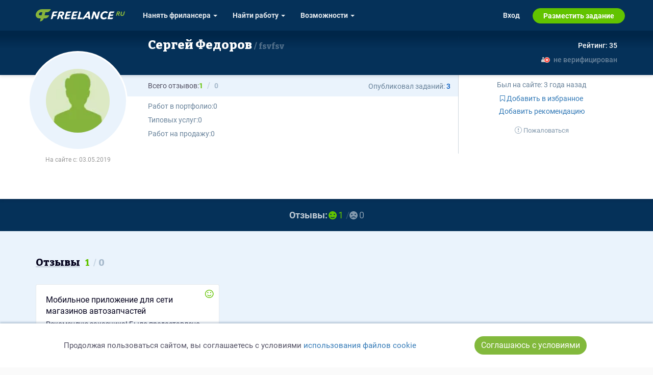

--- FILE ---
content_type: text/html; charset=UTF-8
request_url: https://freelance.ru/fsvfsv
body_size: 7329
content:
<!DOCTYPE html>
<html lang="ru-RU">
<head>
    <title>Сергей Федоров - fsvfsv</title>
    <meta http-equiv="Content-Type" content="text/html; charset=utf-8">
    <meta http-equiv="cache-control" content="no-cache">
    <meta http-equiv="pragma" content="no-cache">
    <meta http-equiv="expires" content="-1">
    <meta name="viewport" content="width=device-width, initial-scale=1">
    <meta charset="UTF-8">
    <meta http-equiv="X-UA-Compatible" content="IE=edge">

    <link rel="shortcut icon" href="//freelance.ru/img/misc/favicon.ico">
    <link rel="manifest" href="/img/misc/site.webmanifest">
    <link rel="apple-touch-icon" sizes="180x180" href="//freelance.ru/img/misc/apple-touch-icon.png">
    <link rel="apple-touch-icon" sizes="32x32" href="//freelance.ru/img/misc/favicon-32x32.png">
    <link rel="apple-touch-icon" sizes="16x16" href="//freelance.ru/img/misc/favicon-16x16.png">
    <link rel="mask-icon" color="#82b93c" href="//freelance.ru/img/misc/safari-pinned-tab.svg">
    <meta name="msapplication-TileColor" content="#82B93C">
    <meta name="msapplication-config" content="//freelance.ru/img/misc/browserconfig.xml">
    <meta name="theme-color" content="#82B93C">
    <link rel="image_src" href="https://freelance.ru/img/logo/freelance_ru.svg">
    <meta name="csrf-param" content="_csrf">
<meta name="csrf-token" content="eIeNjstpxJwoD6LRtKzICDFP6ByReBa1g_ooJ_05uOw68dTHiF7z5kF16rjF4rlLCSuyZqUSXoPli3tOtVOVgg==">
    <meta name="description" content="Страница пользователя Сергей Федоров [fsvfsv]">
<meta property="og:type" content="webpage">
<meta property="og:title" content="Сергей Федоров - fsvfsv">
<meta property="og:url" content="https://freelance.ru/fsvfsv">
<meta property="og:description" content="Страница пользователя Сергей Федоров [fsvfsv]">
<meta property="og:image" content="https://cdn.freelance.ru/img/ava/male.png">
<link href="https://freelance.ru/fsvfsv" rel="canonical">
<link href="https://fonts.googleapis.com" rel="preconnect">
<link href="https://fonts.gstatic.com" rel="preconnect" crossorigin="">
<link href="/web/stylesheets/styles.css?v=1769430195" rel="stylesheet">
<link href="/web/stylesheets/font-awesome.min.css?v=1747748128" rel="stylesheet">
<link href="/web/stylesheets/profile-page.css?v=1769430195" rel="stylesheet">
<link href="/web/stylesheets/user-cards.css?v=1769430195" rel="stylesheet">
<link href="https://fonts.googleapis.com/css2?family=Bitter:wght@800&amp;display=swap" rel="stylesheet">
<link href="/web/stylesheets/top-menu.css?v=1769430195" rel="stylesheet">
    
    <!-- Google Tag Manager -->
    <script>(function(w,d,s,l,i){w[l]=w[l]||[];w[l].push({'gtm.start':
                new Date().getTime(),event:'gtm.js'});var f=d.getElementsByTagName(s)[0],
            j=d.createElement(s),dl=l!='dataLayer'?'&l='+l:'';j.async=true;j.src=
            'https://www.googletagmanager.com/gtm.js?id='+i+dl;f.parentNode.insertBefore(j,f);
        })(window,document,'script','dataLayer','GTM-T27LNPQ');</script>
    <!-- End Google Tag Manager -->

        <script>
    const yandexMetrikaParams = {
                sessionParams: {
                        user_type: "guest"

        }
    }
</script>


        <script>
        if (!window.location.host.endsWith('freelance.ru')) {
            window.location.replace('https://freelance.ru' + window.location.pathname);
        }
    </script>
    </head>
<body class="">
<script>document.body.className = document.body.className.length ? document.body.className + ' js_enabled' : 'js_enabled'</script>
        <!-- Google Tag Manager (noscript) -->
    <noscript><iframe src="https://www.googletagmanager.com/ns.html?id=GTM-T27LNPQ"
                      height="0" width="0" style="display:none;visibility:hidden"></iframe></noscript>
    <!-- End Google Tag Manager (noscript) -->
        
    <div class="header-container hidden-xs">
        <div class="container">
            <div class="row">
                <div class="col-sm-12">
                    <div class="head-logotype"><h1 class="head-logo" title="Сергей Федоров - fsvfsv">Сергей Федоров - fsvfsv</h1></div>
                </div>
            </div>
        </div>
    </div>

        <div class="container">
                <noscript style="border: 1px solid #ff6600; padding: 2rem; display: block; text-align: center;">
            Для полной функциональности этого сайта необходимо включить JavaScript.
        </noscript>
            </div>
            <div class="profile-page">
    
    
        <div class="profile-page-card-place">
        
<div class="user-card-full-default">

        <div class="dark-row dark-row-gradient">             <div class="container sm-left-padding">
                <div class="avatar-block">
                    <div class="user-info-avatar">
    <a href="https://freelance.ru/fsvfsv" class="user-info-avatar-href">
        <div class="avatar_div avatar-xl user-info-avatar-img">
<picture>
    <source
                srcset="https://cdn.freelance.ru/web/avatar/male100x100.webp" type="image/webp">
    <img class="avatar avatar-xl user-info-avatar-img dummy"
                 src="https://cdn.freelance.ru/img/ava/male.png"
         title="Сергей Федоров"
         data-login="fsvfsv"
         data-fname="fsvfsv"
         data-lname="fsvfsv"
         alt="">
</picture>
</div>    </a>
</div>

<div class="hidden-xs">
    
    
            <div class="registration-date" title="Дата регистрации">
            На сайте с: 03.05.2019        </div>
    </div>
                </div>

                <div class="row row-sm-flex">
                    <div class="col1 col-lg-8 col-md-7">                        
                        <h2 class="username">
                                                        <a href="https://freelance.ru/fsvfsv"><span class="last-act last-act-ico" data-uid="3162584"></span>
                                Сергей Федоров                                    <span> fsvfsv</span>                            </a>
                        </h2>
                    </div>

                    <div class="col2 col-lg-4 col-md-5 text-right">                        <div class="rating-box">
                            
                                                        <div title="индекс деловой активности"
                                 class="rating positive"><span>Рейтинг: 35</span>
                            </div>
                        </div>
                                                    <div class="pass-verify not-verified"> не верифицирован</div>
                                            </div>
                </div>
            </div>
        </div> 

        <div class="white-row">             <div class="container sm-left-padding">
                <div class="row row-sm-flex">
                    <div class="col1 col-lg-8 col-md-7">                         <div class="gray-bg-block flex-cols-block-01">
    <div class="b-col-1">
        <div class="reviews">
                        <span>Всего отзывов:</span>
                            <a href="/reviews/fsvfsv" rel="follow">
                <span class="positive " title="положительные отзывы">
                    1                </span>
                    <span class="negative  empty" title="отрицательные отзывы / претензии">
                    0                </span>
                </a>
                    </div>
            </div>
    <div class="b-col-2">
        
                    <div class="project-employer">
                <span>Опубликовал заданий:</span>
                <a href="#projectsBlock">3</a>
            </div>
        

            </div>
</div>

                        <div class="white-bg-block flex-cols-block-02">                             <ul class="regales-list list-unstyled">
    
    
    

    
    
    
    

    <li class="li-works"><i>Работ в портфолио: </i>
        0    </li>

    <li class="li-offers"><i>Типовых услуг: </i>
        0    </li>

    <li class="li-market"><i>Работ на продажу: </i>
        0    </li>

    
</ul>
                                                    </div>                     </div>

                    <div class="col2 col-lg-4 col-md-5">                                                      <div class="user-last-act">
                                Был на сайте:
                                <span class="last-act last-act-3162584" data-uid="3162584"><time title="2023-03-08 в 20:09" class="timeago" datetime="2023-03-08T20:09:43+03:00">2023-03-08 в 20:09</time></span>
                            </div>
                        
                        <div class="user-buttons-col">
                            






                    <script>
                function show_login_modal(el) {
                    let action = $(el).attr('title');
                    if(action.length === 0) {
                        action = 'выполнить действие';
                    }
                    if(confirm('Чтобы ' + action.toLowerCase() + ', сперва необходимо авторизоваться.')) {
                        window.location.href = '/auth/login?return_url=%2Ffsvfsv';
                    }
                    return false;
                }
            </script>
            

        <div class="user-buttons">
            
            
                                                <a class="btn btn-link"  title="Добавить контакт в избранное"  onclick="show_login_modal(this); return false;"  href="javascript:void(0);" data-new-text="<i class='fa fa-bookmark'></i> В избранном"><i class="fa fa-bookmark-o"></i> Добавить в избранное</a>
                
            <a class="btn btn-link btn-add-recommendation" href="/reviews/fsvfsv#add_recommendation_btn" title="Добавить рекомендацию" onclick="show_login_modal(this); return false;">Добавить рекомендацию</a>

                            <div class="abuse-block">
                    <a class="btn btn-link btn-add-pretension" href="/reviews/fsvfsv#addPretension" title="Пожаловаться на пользователя" onclick="show_login_modal(this); return false;">
                        <img src="/web/icons/asterisk-gray.svg" alt="">  Пожаловаться</a>
                                    </div>
                    </div>

                        </div>
                    </div>                 </div>
            </div>
        </div> </div>


            </div>

    
<div class="achievements">
    <div class="container">
        <ul class="achievements-list">
                                                <li class="li-reviews">
                <a href="https://freelance.ru/reviews/fsvfsv">
                    <b>Отзывы:</b>
                    <span class="positive" title="положительные отзывы">
                        1                    </span>
                    <span class="negative empty" title="отрицательные отзывы / претензии">
                        0                    </span>
                </a>
            </li>
                                            </ul>
    </div>
</div>
    
    
        
<div class="block-reviews-row">
    <div class="container">
        <div class="reviews-head"><h3><a href="/reviews/fsvfsv">Отзывы</a></h3>
            <div class="count-reviews">
                <a href="/reviews/fsvfsv">
                    <span class="positive" title="положительные отзывы">1</span>
                    <span class="negative empty"
                          title="отрицательные отзывы / претензии">0</span></a>
            </div>
        </div>
        <div class="row reviews-row">
                            <div class="col-sm-12 col-md-4">
                    <div class="review-box positive">
    <div class="review-title" title="Мобильное приложение для сети магазинов автозапчастей">Мобильное приложение для сети магазинов автозапчастей</div>
    <p class="review-text">
        Рекомендую заказчика!
Было предоставлено точно ТЗ.
Задачи поставлены чётко, принятие и оплата вовремя.    </p>
    <div class="review-info-row">
        <div class="avatar">
            <div class="avatar_div avatar-xs">
<picture>
    <source
                srcset="https://cdn.freelance.ru/avatars/200/1764374.7aa3550d.webp" type="image/webp">
    <img class="avatar avatar-xs dummy"
                 src="https://cdn.freelance.ru/avatars/100/1764374.7aa3550d.jpg"
         title="Юрий"
         data-login="iuriiazarov"
         data-fname="iuriiazarov"
         data-lname="iuriiazarov"
         alt="">
</picture>
</div>        </div>

            <div class="last-act last-act-ico" data-uid="1764374"></div>
            <div class="author-name">Юрий</div>
                            <div class="posted">21.01.2021</div>
            
    </div>
</div>
                </div>
                    </div>
    </div>
</div>
    
    
    
    
<div class="projects-user-block scroll-margin-top" id="projectsBlock">
    <div class="container">
        <h3>Задания/вакансии размещенные пользователем Сергей Федоров            <span class="text-muted" style="font-size: 16px">  3</span>
        </h3>
                            <div class="project-item" rel="profile-project-item">
                <div class="project-item-default-card project " rel="project-item-card">
    <div class="row">
        <div class="col-md-9 ">
            <div class="box-title">
                <h2 class="title " title="Создать страницу компании в Facebook">
                    <a href="/projects/sozdat-stranicu-kompanii-v-facebook-1214149.html" target="_blank" title="Название">
                                                Создать страницу компании в Facebook                                                                    </a>
                </h2>
                <a class="description" href="/projects/sozdat-stranicu-kompanii-v-facebook-1214149.html" target="_blank" title="Фрагмент описания">
                    Создать страницу в Facebook. Сеть из шести оффлайн магазинов в одном городе. Информацию взять с 2gis                </a>

                <div class="clearfix"></div>

                <div class="info-wrap">
                    <div class="specs-list">
                        <b title="Категория -  Интернет продвижение ">
                            Интернет продвижение                        </b>
                                            </div>
                                    </div>
            </div>
        </div>
        <div class="col-md-3 ">
            <div class="box-info">
                <div class="cost">
                    2 000 Руб                </div>
                <div class="term">
                                            <span title="Срок выполнения: 2 дня">
                               за 2 дня                            </span>
                                    </div>
                                    <div class="prepay-opt" title="Способ оплаты: Безопасная сделка">
                        Безопасная сделка                    </div>
                            </div>
        </div>
    </div>
    <div class="project-footer">
                
        
                        <div title="Дата публикации:2020-06-24 в 15:53" class="publish-time">
            Опубликовано            <time class="timeago" datetime="2020-06-24T15:53:13+03:00">
                2020-06-24 в 15:53            </time>
        </div>
    </div>
</div>
            </div>
                    <div class="project-item" rel="profile-project-item">
                <div class="project-item-default-card project " rel="project-item-card">
    <div class="row">
        <div class="col-md-9 ">
            <div class="box-title">
                <h2 class="title " title="Мобильное приложение для сети магазинов автозапчастей">
                    <a href="/projects/mobilnoe-prilozhenie-dlya-seti-magazinov-avtozapchastej-1200668.html" target="_blank" title="Название">
                                                Мобильное приложение для сети магазинов автозапчастей                                                    <span class="after-title" title="Спец проект">
                                    <img class="fire" src="/web/icons/flame.svg" alt="">
                                </span>
                                                                    </a>
                </h2>
                <a class="description" href="/projects/mobilnoe-prilozhenie-dlya-seti-magazinov-avtozapchastej-1200668.html" target="_blank" title="Фрагмент описания">
                    Проект имеет три составные части: Мобильное приложение клиента на Android, панель оператора для ПК Windows, панель администратора для ПК Windows
Диалоги с клиентом через WhatsApp, администрирование диалогов в панели оператора
Оформление заказов клиентом самостоятельно или с помощью оператора, консолидация, автоформирование маршрутного листа для курьера
Автоматическое оповещение клиента об избранных событиях
Несколько параметров для индивидуальной настройки интерфейса клиента
Учет онлайн / оффлайн действий клиента для...                </a>

                <div class="clearfix"></div>

                <div class="info-wrap">
                    <div class="specs-list">
                        <b title="Категория -  ИТ и Разработка ">
                            ИТ и Разработка                        </b>
                                            </div>
                                    </div>
            </div>
        </div>
        <div class="col-md-3 ">
            <div class="box-info">
                <div class="cost">
                    100 000 Руб                </div>
                <div class="term">
                                            <span title="Срок выполнения: 30 дней">
                               за 30 дней                            </span>
                                    </div>
                                    <div class="prepay-opt" title="Способ оплаты: Безопасная сделка">
                        Безопасная сделка                    </div>
                            </div>
        </div>
    </div>
    <div class="project-footer">
                
        
                        <div title="Дата публикации:2020-05-14 в 11:45" class="publish-time">
            Опубликовано            <time class="timeago" datetime="2020-05-14T11:45:16+03:00">
                2020-05-14 в 11:45            </time>
        </div>
    </div>
</div>
            </div>
                    <div class="project-item" rel="profile-project-item">
                <div class="project-item-default-card project " rel="project-item-card">
    <div class="row">
        <div class="col-md-9 ">
            <div class="box-title">
                <h2 class="title " title="Парсинг избранных твиттер-аккаунтов">
                    <a href="/projects/parsing-izbrannih-tvitter-akkauntov-1087567.html" target="_blank" title="Название">
                                                Парсинг избранных твиттер-аккаунтов                                                    <span class="after-title" title="Спец проект">
                                    <img class="fire" src="/web/icons/flame.svg" alt="">
                                </span>
                                                                    </a>
                </h2>
                <a class="description" href="/projects/parsing-izbrannih-tvitter-akkauntov-1087567.html" target="_blank" title="Фрагмент описания">
                    Парсинг избранных твиттер-аккаунтов (100-300 аккаунтов) по ключевым словам (5-10 слов).
Просмотреть весь избранный список аккаунтов нужно не более чем за 1-2 мин.
Список аккаунтов должен быть доступен для регулярного редактирования.
Список ключевых слов должен быть доступен для регулярного редактирования.
Выдача результатов в табличной форме: дата/время - тикер - аккаунт - ссылка на твит.
Событие сопровождается звуковым сигналом и любым визуальным оповещением.
Ретвиты игнорируются.
Архив...                </a>

                <div class="clearfix"></div>

                <div class="info-wrap">
                    <div class="specs-list">
                        <b title="Категория -  ИТ и Разработка ">
                            ИТ и Разработка                        </b>
                                            </div>
                                    </div>
            </div>
        </div>
        <div class="col-md-3 ">
            <div class="box-info">
                <div class="cost">
                    Договорная                </div>
                <div class="term">
                                            <span title="Срок выполнения: 5 дней">
                               за 5 дней                            </span>
                                    </div>
                                    <div class="prepay-opt" title="Способ оплаты: Безопасная сделка">
                        Безопасная сделка                    </div>
                            </div>
        </div>
    </div>
    <div class="project-footer">
                
        
                        <div title="Дата публикации:2019-05-23 в 10:36" class="publish-time">
            Опубликовано            <time class="timeago" datetime="2019-05-23T10:36:22+03:00">
                2019-05-23 в 10:36            </time>
        </div>
    </div>
</div>
            </div>
        
            </div>
</div>


<script>
    </script>

    

    
</div>



<script>
    </script>



<script>
    </script>

    
    <div class="container">
        <footer>
            <div class="row">
                <div class="col-xs-12">
                    <ul class="list-inline page-bottom-menu" style="line-height: 1.8">
    <li>&copy; 2026 freelance.ru</li>
    <li><a href="/page/how-to/employer.html">Возможности</a></li>
    <li><a href="/shop/index">Сервисы</a></li>
    <li><a href="/faq/index/view_category/id/10">Помощь</a></li>
    <li><a href="/freelancers/search/simple">Поиск</a></li>
    <li><a href="/rules.html">Правила</a></li>
    <li><a href="/offer.html">Оферта</a></li>
    <li> <a href="/privacy.html">Политика конфиденциальности</a></li>
    <li> <a href="/page/consumer-rights.html">Дисклеймер о ЗоЗПП</a></li>
    <li> <a href="/page/disclaimer.html">Отказ от ответственности</a></li>
</ul>
                </div>
            </div>
            <div class="plus18 text-center muted">18+</div>
        </footer>

    </div>



<div class="navbar-top-global" id="topMenuContainer" data-section="top">
    <nav class="navbar navbar-inverse navbar-fixed-top" id="topMenu" role="navigation">

    <script>
    const TopBannerConfig = {
        user_type: 'guest',
        is_freelancer: 0,
        is_employer: 0,
    };
</script>

<div class="lamma-top-block text-center" style="display: none">
    <div class="clearfix">
        <div class="lamma-top">
            <span class="closer pull-right"></span> <span class="lamma-content">
                                                </span>
        </div>
    </div>
</div>

    <div class="container" style="position: relative">
        <div class="navbar-header">
            <div class="navbar-brand">
                <a href="/"><span>FREELANCE.RU</span></a>
            </div>

            <button type="button" data-target="#navbarCollapse" data-toggle="collapse" class="navbar-toggle">
                <span class="sr-only">Toggle navigation</span>
                <span class="icon-bar"></span>
                <span class="icon-bar"></span>
                <span class="icon-bar"></span>
            </button>
        </div>

        <div id="navbarCollapse" class="collapse navbar-collapse">



            <ul class="nav navbar-nav navbar-left">

                <li class="dropdown">
    <a class="dropdown-toggle" data-toggle="dropdown"
       href="/freelancers/">
        <span class="hidden-sm">Нанять фрилансера <b class="caret"></b></span>
        <span class="visible-sm">Заказчику <b class="caret"></b></span>
    </a>
    <ul class="dropdown-menu">
        <li><a href="/freelancers/" title="Каталог фрилансеров"> Найти по специализации </a></li>
        <li><a href="/offer/" title="Каталог услуг"> Найти по услугам </a></li>
        <li><a href="/tender/contest" title="Провести конкурс" class="last-child">Провести конкурс</a></li>
        <li><a href="/project/create">Разместить задание</a></li>
        <li><a href="/freelancers/hr">Виртуальный HR</a></li>
                    <li class="visible-sm"><a href="/page/how-to/employer.html" title="Возможности для заказчика">Другое</a></li>
        
            </ul>
</li>

<li class="dropdown">
    <a class="dropdown-toggle" data-toggle="dropdown"
       href="/project/search">

        <span class="hidden-sm">Найти работу <b class="caret"></b></span>
        <span class="visible-sm">Фрилансеру <b class="caret"></b></span>
    </a>
    <ul class="dropdown-menu">
        <li><a href="/project/search">Найти задание</a></li>

        <li>
            <a href="/partners/" title="Найти ментора или присоединиться к команде">
                Присоединиться к команде
                            </a>
        </li>
        <li><a href="/tender/contest">Участвовать в конкурсе</a></li>
        <li><a href="/offer/">Предложить услугу</a></li>


                <li class="visible-sm"><a href="/page/how-to/freelancer.html" title="Возможности для фрилансера">Другое</a></li>
        
        


    </ul>
</li>


    <li class="dropdown hidden-sm">
        <a class="dropdown-toggle" data-toggle="dropdown" href="/page/how-to/employer.html">
            Возможности <b class="caret"></b>
        </a>
        <ul class="dropdown-menu">
            <li><a href="/page/how-to/employer.html">Для заказчика</a></li>
            <li><a href="/page/how-to/freelancer.html">Для фрилансера</a></li>
        </ul>
    </li>


            </ul>


            <ul class="nav navbar-nav navbar-right">


                                    
    <li>
        <a href="/auth/login">Вход</a>
    </li>
    <li class="navbar-button navbar-button-success">

        <a href="/project/create">
            Разместить задание
        </a>
    </li>

                            </ul>

            <ul class="nav navbar-nav navbar-right hidden-sm">
                            </ul>

            <div class="closer visible-xs" data-target="#navbarCollapse" data-toggle="collapse">&#9650;</div>

        </div>
    </div>
</nav></div>


<script src="/js/jquery-2.1.0.min.js"></script>
<script src="/assets/600c8fc3/yii.js?v=1749115229"></script>
<script src="/js/bootstrap.min.js"></script>
<script src="/web/js/userStatus.js?v=1747748128"></script>
<script src="/assets/cb7d4791/bookmark.js?v=1747924661"></script>
<script src="/web/js/jquery.timeago.js?v=1747748128"></script>
<script src="/web/js/locales/jquery.timeago.ru.js?v=1747748128"></script>
<script src="/web/js/top-menu.js?v=1768561489"></script>    <script>
        

    $(document).ready(function () {
        $("time.timeago").timeago();
    });
    

    $(function () {
            $.get('/ask/form?login=fsvfsv', function (data) {
                $('body').append(data);
            })
        }
    );
    

    $(document).ready(function () {
        $("time.timeago").timeago();
    });
    

    
        const CookieBanner = (() => {
            const storageKey = 'cookies-confirmed-ms';
            const confirmInterval = 6 * 30 * 24 * 60 * 60 * 1000; // 6 месяцев в миллисекундах

            // Вспомогательные функции для работы с cookies
            const CookieUtils = {
                set(name, value, days = 0) {
                    const expires = days
                        ? `; expires=${new Date(Date.now() + days * 864e5).toUTCString()}`
                        : '';
                    document.cookie = `${name}=${value}${expires}; path=/`;
                },
                get(name) {
                    return document.cookie
                        .split('; ')
                        .find(row => row.startsWith(name + '='))
                        ?.split('=')[1] || null;
                },
                delete(name) {
                    CookieUtils.set(name, '', -1);
                },
            };

            // Проверка локального хранилища
            const isLocalStorageSupported = (() => {
                try {
                    const testKey = '__test__';
                    localStorage.setItem(testKey, '1');
                    localStorage.removeItem(testKey);
                    return true;
                } catch {
                    return false;
                }
            })();

            // Проверка подтверждения cookies
            const isConfirmed = () => {
                const confirmedAt = CookieUtils.get(storageKey) || localStorage.getItem(storageKey);
                if (!confirmedAt) return false;

                const confirmedTime = parseInt(confirmedAt, 10);
                return Date.now() - confirmedTime < confirmInterval;
            };

            // Установка подтверждения
            const setConfirmed = () => {
                const now = Date.now().toString();
                if (isLocalStorageSupported) {
                    localStorage.setItem(storageKey, now);
                    return;
                }
                CookieUtils.set(storageKey, now, 180);
            };

            // Показ баннера
            const showBanner = () => {
                const privacyUrl = '/privacy.html';
                const banner = document.createElement('div');
                banner.innerHTML = `
<div id="cookie-banner" class="user-cookie-confirm" style="display:none; z-index: 100; position: fixed; bottom:0;  background: white; width: 100%; padding: 20px 15px; box-shadow: 0 -3px 3px 0 rgba(5,49,89,0.2);">
            <div style="display: flex; align-items: center;  gap: 15px; flex-wrap: wrap; justify-content: space-evenly;">

                <div class="text-center">
                    Продолжая пользоваться сайтом, вы соглашаетесь с условиями
                    <a class="text-link" id="user-cookie-link-href" href="${privacyUrl}"
                       target="_blank">использования файлов cookie</a>
                </div>
                <button class="btn btn-success" id="cookie-accept" style="border-radius: 50px; margin: 5px">Соглашаюсь с условиями</button>

            </div>
        </div>
`;
                document.body.appendChild(banner);
                const bannerElement = document.getElementById('cookie-banner');
                bannerElement.style.display = 'block';

                // Закрытие по кнопке
                document.getElementById('cookie-accept').addEventListener('click', () => {
                    setConfirmed();
                    bannerElement.remove();
                });

                // Автоскрытие через 60 секунд
                setTimeout(() => {
                    if (bannerElement) bannerElement.remove();
                }, 60000);
            };

            // Инициализация
            const init = () => {
                if (!isConfirmed()) showBanner();
            };

            return { init };
        })();

        // Запуск на загрузке страницы
        document.addEventListener('DOMContentLoaded', CookieBanner.init);

    
    </script>
</body>
</html>


--- FILE ---
content_type: text/css
request_url: https://freelance.ru/web/stylesheets/profile-page.css?v=1769430195
body_size: 13036
content:
@import url("https://fonts.googleapis.com/css2?family=Bitter:wght@800&display=swap");.bitter-font,.light-blue-promo .promo-link h3,.project-item-default-card .title,.profile-page .projects-user-block .project-item .project .title,.user-card-place.user-card-horizontal .first-col .user-card-name,.user-card-vertical .user-card-name,.user-card-full-default .username,.profile-page .my-specs-and-skills .my-specs-block h3,.profile-page .my-specs-and-skills .my_skills-group h3,.profile-page .block-about-row .about-block h3,.profile-page .portfolio-work-row .portfolio-head,.profile-page .block-reviews-row .reviews-head h3,.profile-page .offer-user-block .offers-head h3,.profile-page .market-user-block .market-head h3,.profile-page .projects-user-block h3{font-family:'Bitter', 'Arial Narrow', 'Arial Black', serif !important}.top-cover{background-size:cover;background-position:center;min-height:240px;background-color:#62C300;position:relative}.top-cover .input-group-btn .btn{border-radius:0;padding:12px 24px}.top-cover h1{color:#FFF;margin-bottom:0;font-size:36px;margin-top:6rem}.top-cover h2{color:#FFF;margin-bottom:1.5rem;font-size:36px;margin-top:5rem}.top-cover h4{color:#FFF;margin-bottom:3rem;font-size:36px;margin-top:6rem}.top-cover p.lead{color:#FFF}.top-cover:before{content:'';width:100%;height:100%;position:absolute;background:rgba(0,0,0,0.14)}.top-cover>.container{position:relative}.nav-tabs.nav-tabs-centered{border-bottom:1px solid #eeeeee;text-align:center}.nav-tabs.nav-tabs-centered>li{display:inline-block;float:none}.nav-tabs.nav-tabs-centered>li a{color:#000000}.nav-tabs.nav-tabs-centered>li a:hover{color:#62C300;border-color:transparent}.nav-tabs.nav-tabs-centered>li.active a{border:0 none transparent;border-bottom:2px solid #62C300;color:#62C300;background-color:transparent;cursor:pointer}@media (min-width: 768px){.navbar-nav-centered{float:none;margin:0 auto;display:table;table-layout:fixed}}.navbar-default .navbar-nav>li>a.text-success{color:#82b93c}.text-brand-warning{color:#f0ad4e}.border-bottom-block{border-bottom:1px solid #cdd6de}.anchor-for-top-menu,.anchor-top-scroll-to{position:absolute;top:-60px;display:inline-block;width:0;height:0}.header-container{height:60px;margin-top:0;overflow:hidden;background:white;position:absolute;top:0;left:0;width:100%}.header-container .head-logotype{display:block;white-space:nowrap;overflow:hidden}.header-container .head-logotype h1.head-logo{font-size:1.4rem;margin:0;text-align:center;white-space:nowrap;overflow:hidden;text-overflow:ellipsis;display:block}.js_enabled .header-container{opacity:0}.nowrap{white-space:nowrap}.whitespace-normal{white-space:normal}.col-xs-5ths,.col-sm-5ths,.col-md-5ths,.col-lg-5ths{position:relative;min-height:1px;padding-right:15px;padding-left:15px}.col-xs-5ths{width:20%;float:left}@media (min-width: 768px){.col-sm-5ths{width:20%;float:left}}@media (min-width: 992px){.col-md-5ths{width:20%;float:left}}@media (min-width: 1200px){.col-lg-5ths{width:20%;float:left}}.text-left-not-xs,.text-left-not-sm,.text-left-not-md,.text-left-not-lg{text-align:left}.text-center-not-xs,.text-center-not-sm,.text-center-not-md,.text-center-not-lg{text-align:center}.text-right-not-xs,.text-right-not-sm,.text-right-not-md,.text-right-not-lg{text-align:right}.text-justify-not-xs,.text-justify-not-sm,.text-justify-not-md,.text-justify-not-lg{text-align:justify}@media (max-width: 767px){.text-left-not-xs,.text-center-not-xs,.text-right-not-xs,.text-justify-not-xs{text-align:inherit}.text-left-xs{text-align:left}.text-center-xs{text-align:center}.text-right-xs{text-align:right}.text-justify-xs{text-align:justify}}@media (min-width: 768px) and (max-width: 991px){.text-left-not-sm,.text-center-not-sm,.text-right-not-sm,.text-justify-not-sm{text-align:inherit}.text-left-sm{text-align:left}.text-center-sm{text-align:center}.text-right-sm{text-align:right}.text-justify-sm{text-align:justify}}@media (min-width: 992px) and (max-width: 1199px){.text-left-not-md,.text-center-not-md,.text-right-not-md,.text-justify-not-md{text-align:inherit}.text-left-md{text-align:left}.text-center-md{text-align:center}.text-right-md{text-align:right}.text-justify-md{text-align:justify}}@media (min-width: 1200px){.text-left-not-lg,.text-center-not-lg,.text-right-not-lg,.text-justify-not-lg{text-align:inherit}.text-left-lg{text-align:left}.text-center-lg{text-align:center}.text-right-lg{text-align:right}.text-justify-lg{text-align:justify}}.box-shadow{-webkit-box-shadow:0 3px 5px 0 rgba(209,209,209,0.5);-moz-box-shadow:0 3px 5px 0 rgba(209,209,209,0.5);box-shadow:0 3px 5px 0 rgba(209,209,209,0.5)}.light_green_bg{background-color:#f3f7eb}.position-relative{position:relative}.z-index-1{z-index:1}.no-padding-x{padding-left:0;padding-right:0}.no-padding-y{padding-top:0;padding-bottom:0}.no-padding{padding:0 !important}.no-margin-x{margin-left:0;margin-right:0}.no-margin-y{margin-top:0;margin-bottom:0}.no-margin{margin:0 !important}.add-padding-x{padding-left:15px;padding-right:15px}.add-padding-y{padding-top:15px;padding-bottom:15px}.add-paddings{padding:15px}.add-margin-x{margin-left:15px;margin-right:15px}.add-margin-y{margin-top:15px;margin-bottom:15px}.add-margins{margin:15px}.top-margin-sm{margin-top:10px}.top-margin-md{margin-top:30px}.top-margin-lg{margin-top:40px}.bottom-margin-sm{margin-bottom:10px}.bottom-margin-md{margin-bottom:30px}.bottom-margin-lg{margin-bottom:40px}.text-xl{font-size:22px}.text-lg{font-size:18px}.text-md{font-size:16px}.text-sm{font-size:14px}.text-xs{font-size:12px}.btn-transparent{background-color:transparent;box-shadow:none !important;outline:none !important}.nav-search input[type=text]{border:1px solid #cccccc !important;background:transparent;min-width:240px;height:40px}.nav-search .btn.btn-transparent{color:#cccccc;border:none;margin-left:-34px}.nav-search .help-block{display:none}.breadcrumb{background-color:transparent;padding:8px 15px;margin:0}.breadcrumb li.active a,.breadcrumb li.active a:hover{color:#514F62;cursor:default;text-decoration:none}.breadcrumb li a.active{color:#514F62;cursor:default;text-decoration:none}.breadcrumb>li+li:before{padding:0 5px;color:#0C5EDA}.breadcrumb.small-breadcrumb{padding:5px 0;margin-bottom:0;list-style:none;background-color:transparent;border-radius:0;font-size:14px}.breadcrumb.small-breadcrumb a{color:#9badbd}.breadcrumb.small-breadcrumb>li+li:before{padding:0 3px;color:rgba(5,49,89,0.4);font-size:12px}.label-sm{padding:2px 5px;font-size:16px;margin:0 3px 5px}.label-md{padding:5px 10px;font-size:16px;margin:0 5px 10px}.label-lg{padding:8px 16px;font-size:20px;margin:0 5px 10px}.label.label-muted{color:#646464;background:#eee;border-radius:3px}.label.label-muteda:hover{color:black}.label.label-muted a:hover{color:black}.label.label-inverse{color:#06041F;background:transparent;border-radius:0;border-color:#06041F;border-width:1px;border-style:solid}.label.label-inversea:hover{color:black}.label.label-inverse a:hover{color:black}.label.label-gray{color:white;background:#999;border-radius:3px}.label.label-graya:hover{color:white}.label.label-gray a:hover{color:white}a.label-muted:hover{color:black}footer .plus18,.footer .plus18{text-indent:-9000px;width:20px;height:20px;background:no-repeat center center url(//cdn.freelance.ru/img/icons/plus-18.svg);margin:5px auto;color:white;opacity:.2}.footer-menu-more h2{font-size:14px;font-weight:bold;margin-bottom:10px}.footer-menu-more a{color:black;white-space:nowrap;font-size:14px}.footer-menu-more>.container{margin-top:40px;padding-top:40px;border-top:1px solid #eee}.footer-menu-more ul{margin:10px 0}.footer-menu-more ul.nav-pills>li>a{color:black;white-space:nowrap;font-size:14px;font-weight:normal;padding:0 20px 2px 0}.footer-menu-more ul>li ul{margin:0}.footer-menu-more ul>li ul.dropdown-menu{top:-6px;left:-11px;padding:0;min-width:100%}.footer-menu-more ul>li ul.dropdown-menu>.list-body{padding:10px 0;max-height:380px;overflow-y:auto}.footer-menu-more ul>li ul.dropdown-menu>.list-body li>a{padding:5px 10px;display:inline-block}@media (min-width: 768px) and (max-width: 991px){.footer-menu-more ul>li ul.dropdown-menu>.list-body li>a{white-space:normal}}.footer-menu-more ul>li ul.dropdown-menu>li.dropdown-header{text-align:left;margin:0;padding:0;background-color:#fafafa}.footer-menu-more ul>li ul.dropdown-menu>li.dropdown-header>a{padding:5px 20px 5px 10px;text-align:left;font-weight:bold;border-bottom:1px solid #eeeeee}.footer-menu-more ul>li ul.dropdown-menu>li.dropdown-header .close{position:absolute;top:6px;font-size:16px;right:6px;cursor:pointer}.other_partner.partner_ngfree a,.nav-pills>li.other_partner.partner_ngfree>a:hover{background-image:url(https://cdn.freelance.ru/img/logo/sites/ngfree_white.svg);background-size:110px 32px;background-color:#39b54a;background-position:center center;background-repeat:no-repeat;width:120px;height:40px}.other_partner.partner_ngfree{margin-bottom:10px}.other_partner.partner_ngfree a span{display:none}.d-table{display:table}.d-inline-table{display:inline-table}.d-table-row{display:table-row}.d-table-cell{display:table-cell}.d-block{display:block}.d-inline-block{display:inline-block}.d-flex{display:flex}.d-inline-flex{display:inline-flex}.align-items-center{align-items:center}.last-act.last-act-ico{display:none;transition:background-color 1s ease;overflow:hidden;border-radius:100%;background:transparent}.last-act.last-act-ico.is-online{background:#82b93c;width:8px;height:8px;display:inline-block;vertical-align:middle}.last-act.last-act-ico.is-online>*{display:none}.main-page .site-keywords,.freelancers-list .freelancers-s-keywords{background:#fafafa;margin:5rem 0 1rem 0;padding:3rem 2rem;font-size:14px;border:1px solid #eee;border-left:none;border-right:none}.main-page .site-keywords span,.freelancers-list .freelancers-s-keywords span{margin:5px 5px;white-space:nowrap;display:inline-block}.main-page .site-keywords span:before,.freelancers-list .freelancers-s-keywords span:before{content:'# ';color:#999}.main-page .site-keywords span a,.freelancers-list .freelancers-s-keywords span a{color:#999}.main-page .site-keywords span a:hover,.freelancers-list .freelancers-s-keywords span a:hover{color:#62C300}@media (max-width: 991px){.main-page .site-keywords,.freelancers-list .freelancers-s-keywords{margin:2rem 0;font-size:12px;text-align:justify}.main-page .site-keywords span,.freelancers-list .freelancers-s-keywords span{margin:2px}.main-page .site-keywords:before,.freelancers-list .freelancers-s-keywords:before{content:''}}@media (min-width: 768px){.sidebar-nav .navbar .navbar-collapse{padding:0;max-height:none}.sidebar-nav .navbar ul{float:none}.sidebar-nav .navbar ul:not{display:block}.sidebar-nav .navbar li{float:none;display:block}.sidebar-nav .navbar li a{padding-top:12px;padding-bottom:12px}}.w-0{width:0% !important}.h-0{height:0% !important}.w-5{width:5% !important}.h-5{height:5% !important}.w-10{width:10% !important}.h-10{height:10% !important}.w-15{width:15% !important}.h-15{height:15% !important}.w-20{width:20% !important}.h-20{height:20% !important}.w-25{width:25% !important}.h-25{height:25% !important}.w-30{width:30% !important}.h-30{height:30% !important}.w-35{width:35% !important}.h-35{height:35% !important}.w-40{width:40% !important}.h-40{height:40% !important}.w-45{width:45% !important}.h-45{height:45% !important}.w-50{width:50% !important}.h-50{height:50% !important}.w-55{width:55% !important}.h-55{height:55% !important}.w-60{width:60% !important}.h-60{height:60% !important}.w-65{width:65% !important}.h-65{height:65% !important}.w-70{width:70% !important}.h-70{height:70% !important}.w-75{width:75% !important}.h-75{height:75% !important}.w-80{width:80% !important}.h-80{height:80% !important}.w-85{width:85% !important}.h-85{height:85% !important}.w-90{width:90% !important}.h-90{height:90% !important}.w-95{width:95% !important}.h-95{height:95% !important}.w-100{width:100% !important}.h-100{height:100% !important}@media (min-width: 1200px){.container-lg{width:1170px;margin-right:auto;margin-left:auto;padding-left:15px;padding-right:15px}}.relative-content{position:relative;max-width:100%}.relative-content ins{max-width:100%}.relative-content img{height:auto;max-width:100%}.relative-content iframe{max-width:100%}@media (max-width: 768px){.zen-ins .container-lg{margin-bottom:0}}.zen-ins ins{max-width:100%}.zen-ins ins img{height:auto;max-width:100%}.zen-ins ins iframe{max-width:100%}.btn-round,.border-radius-100{border-radius:100px}.border-radius-50{border-radius:50px}.clip{white-space:nowrap;overflow:hidden;max-width:100%;display:inline-block;text-overflow:ellipsis}.gray-section{background:#eaf3fc}.row-shadow{box-shadow:0 4px 4px 0 rgba(6,4,31,0.07);position:relative}.row-shadow-top{box-shadow:inset 0 4px 4px 0 rgba(6,4,31,0.07);position:relative}.row-shadow-top-bottom{box-shadow:0 4px 4px 0 rgba(6,4,31,0.07),inset 0 4px 4px 0 rgba(6,4,31,0.07);position:relative}.neuro-reviews-button{color:#BE52F0;padding:3px 5px 3px 27px;background:url(/web/icons/robot.svg) no-repeat left center;background-size:23px;margin-left:auto;margin-bottom:1rem;cursor:pointer;text-decoration:underline;font-size:14px;text-underline-offset:2px;text-decoration-style:dashed}.contact-group-outer,.user-card-full-default .user-buttons-col .contact-buttons,.user-card-full-default .user-buttons-col .contact-group{display:flex;align-items:center;flex-direction:row;gap:6px;margin-top:10px}.contact-group-outer .contact-item,.user-card-full-default .user-buttons-col .contact-buttons .contact-item,.user-card-full-default .user-buttons-col .contact-group .contact-item{width:34px;height:34px;background:no-repeat center center;background-size:contain;text-indent:-90000px;transition:transform 0.3s ease}.contact-group-outer .contact-item:hover,.user-card-full-default .user-buttons-col .contact-buttons .contact-item:hover,.user-card-full-default .user-buttons-col .contact-group .contact-item:hover{transform:scale(1.1)}.contact-group-outer .contact-item span,.user-card-full-default .user-buttons-col .contact-buttons .contact-item span,.user-card-full-default .user-buttons-col .contact-group .contact-item span{display:none}.contact-group-outer .contact-item.inbox,.user-card-full-default .user-buttons-col .contact-buttons .contact-item.inbox,.user-card-full-default .user-buttons-col .contact-group .contact-item.inbox{background-image:url(/web/icons/dialog.svg)}.contact-group-outer .contact-item.telegram,.user-card-full-default .user-buttons-col .contact-buttons .contact-item.telegram,.user-card-full-default .user-buttons-col .contact-group .contact-item.telegram{background-image:url(/web/icons/telegram.svg)}.contact-group-outer .contact-item.whatsapp,.user-card-full-default .user-buttons-col .contact-buttons .contact-item.whatsapp,.user-card-full-default .user-buttons-col .contact-group .contact-item.whatsapp{background-image:url(/web/icons/whats-app.svg)}.contact-group-outer .contact-item.vkontakte,.user-card-full-default .user-buttons-col .contact-buttons .contact-item.vkontakte,.user-card-full-default .user-buttons-col .contact-group .contact-item.vkontakte{background-image:url(/web/icons/vk.svg)}.contact-group-outer .contact-item.rutube,.user-card-full-default .user-buttons-col .contact-buttons .contact-item.rutube,.user-card-full-default .user-buttons-col .contact-group .contact-item.rutube{background-image:url(/web/icons/rutube-ico.svg)}.contact-group-outer .contact-item.youtube,.user-card-full-default .user-buttons-col .contact-buttons .contact-item.youtube,.user-card-full-default .user-buttons-col .contact-group .contact-item.youtube{background-image:url(/web/icons/youtube.svg)}.contact-group-outer .contact-item.facebook,.user-card-full-default .user-buttons-col .contact-buttons .contact-item.facebook,.user-card-full-default .user-buttons-col .contact-group .contact-item.facebook{background-image:url(/web/icons/facebook.svg)}.contact-group-outer .contact-item.twitter,.user-card-full-default .user-buttons-col .contact-buttons .contact-item.twitter,.user-card-full-default .user-buttons-col .contact-group .contact-item.twitter{background-image:url(/web/icons/x-ico.svg)}.contact-group-outer .contact-item.instagram,.user-card-full-default .user-buttons-col .contact-buttons .contact-item.instagram,.user-card-full-default .user-buttons-col .contact-group .contact-item.instagram{background-image:url(/web/icons/instagram.svg)}.contact-group-outer .contact-item.github,.user-card-full-default .user-buttons-col .contact-buttons .contact-item.github,.user-card-full-default .user-buttons-col .contact-group .contact-item.github{background-image:url(/web/icons/github-mark.svg)}.contact-group-outer .contact-item.max-im,.user-card-full-default .user-buttons-col .contact-buttons .contact-item.max-im,.user-card-full-default .user-buttons-col .contact-group .contact-item.max-im{background-image:url(/web/icons/max-im-circle.svg)}.text-purple{color:#BE52F0 !important}.text-break,.word-wrap-auto{word-wrap:break-word;word-break:break-word;overflow-wrap:break-word;white-space:normal}.btn-thin{padding:3px 20px}.text-small{font-size:14px}.btn-green-dark{color:#06041F;background-color:#62C300;border-color:transparent}.bg-gradient-yellow-blue-light{background:#cff linear-gradient(96.59deg, #F2FAD4 1.46%, #CDEEF9 95.94%)}.bg-gradient-yellow-blue,.profile-page .my-specs-and-skills{background:#cff linear-gradient(93.04deg, #F0F28C 3.9%, #CDEEF9 98.76%)}.btn-blue-dark{color:#053159;border-color:#053159;background-color:transparent}.btn-blue-dark:hover{color:#62C300;border-color:#62C300}.m-l-auto{margin-left:auto}.m-r-auto{margin-right:auto}@media (max-width: 767px){.m-l-auto-xs{margin-left:auto}.m-r-auto-xs{margin-right:auto}.flex-wrap-xs{flex-wrap:wrap}}@media (min-width: 768px) and (max-width: 991px){.m-l-auto-sm{margin-left:auto}.m-r-auto-sm{margin-right:auto}.flex-wrap-sm{flex-wrap:wrap}}@media (min-width: 992px) and (max-width: 1199px){.m-l-auto-md{margin-left:auto}.m-r-auto-md{margin-right:auto}.flex-wrap-md{flex-wrap:wrap}}@media (min-width: 1200px){.m-l-auto-lg{margin-left:auto}.m-r-auto-lg{margin-right:auto}.flex-wrap-lg{flex-wrap:wrap}}.text-danger{color:#ff3d3d}.flex-gap-05{gap:0.5rem}.flex-gap-10{gap:1rem}.flex-gap-15{gap:1.5rem}.flex-gap-20{gap:2rem}.flex-gap-25{gap:2.5rem}.flex-gap-30{gap:3rem}.flex-gap-35{gap:3.5rem}.flex-gap-40{gap:4rem}.flex-gap-45{gap:4.5rem}.flex-gap-50{gap:5rem}.bg-light-blue{background-color:#EAF3FC}.light-blue-promo{background-color:#EAF3FC;padding-bottom:2rem;padding-top:2rem}.light-blue-promo .promo-link{transition:all 200ms;display:block;background-color:#fff;border-radius:10px;padding:30px 50px 30px 190px;position:relative;color:#06041F}.light-blue-promo .promo-link .promo-image-wrapper{position:absolute;top:0;left:30px;height:100%;width:135px;object-fit:contain;display:flex}.light-blue-promo .promo-link .promo-image-wrapper .promo-image{object-fit:contain;max-width:100%}.light-blue-promo .promo-link h3{margin-top:0;margin-bottom:15px;font-size:2.4rem}.light-blue-promo .promo-link p{font-size:18px;margin:0;font-weight:100}.light-blue-promo .promo-link:hover{text-decoration:none;box-shadow:0 0 20px #0003}.light-blue-promo .promo-close-btn{font-size:34px;position:absolute;top:-7px;right:14px;color:#05315987;z-index:2;text-decoration:none}.light-blue-promo .inline-attention{color:#fff;padding:0 .5rem;background:linear-gradient(90deg, #62C300 0%, #ffd600 100%);word-break:keep-all;display:inline-block}.global-up-and-down.up-and-down{position:fixed;bottom:8rem;margin-left:50%;left:62rem;z-index:5;opacity:.5;transition:all ease 200ms}.global-up-and-down.up-and-down:hover{bottom:9rem;opacity:1}.global-up-and-down.up-and-down.top{bottom:9rem;transform:rotate(180deg)}.global-up-and-down.up-and-down.top:hover{bottom:8rem;opacity:1}.default-search-form .input-group.input-group-rounded-border{min-width:50%;margin-left:auto}@media (max-width: 767px){.default-search-form .input-group.input-group-rounded-border{width:100%;margin-left:unset}.default-search-form .input-group.input-group-rounded-border .btn{white-space:nowrap}}.default-search-form .input-group.input-group-rounded-border .form-control:first-child{border-top-left-radius:100px;border-bottom-left-radius:100px}.default-search-form .input-group.input-group-rounded-border input.form-control:first-child{padding-left:20px}.default-search-form .input-group.input-group-rounded-border .form-control:last-child{border-top-right-radius:100px;border-bottom-right-radius:100px}.default-search-form .input-group.input-group-rounded-border .help-block.help-block-error{display:none}.default-search-form .input-group.input-group-with-inset-addon{border:1px solid transparent}.default-search-form .input-group.input-group-with-inset-addon:focus-within{border-color:#66afe9;outline:0;-webkit-box-shadow:inset 0 1px 1px rgba(0,0,0,0.075),0 0 8px rgba(102,175,233,0.6);box-shadow:inset 0 1px 1px rgba(0,0,0,0.075),0 0 8px rgba(102,175,233,0.6)}.default-search-form .input-group.input-group-with-inset-addon .form-control{border:none;font-size:14px}.default-search-form .input-group.input-group-with-inset-addon .form-control:-webkit-autofill,.default-search-form .input-group.input-group-with-inset-addon .form-control:-webkit-autofill:hover,.default-search-form .input-group.input-group-with-inset-addon .form-control:-webkit-autofill:focus,.default-search-form .input-group.input-group-with-inset-addon .form-control:-webkit-autofill:active{-webkit-text-fill-color:#333 !important;-webkit-box-shadow:0 0 0 1000px #fff inset !important;transition:background-color 5000s ease-in-out 0s !important;background-color:#fff !important}.default-search-form .input-group.input-group-with-inset-addon .form-control:focus{border-color:transparent;outline:0;-webkit-box-shadow:none;box-shadow:none}.default-search-form .input-group.input-group-with-inset-addon .input-group-btn{padding-left:5px;padding-right:15px;vertical-align:middle;background-color:#fff;border:none}.default-search-form .input-group.input-group-with-inset-addon .input-group-btn .btn-sm{padding:3px 20px;color:#06041f}.default-search-form .input-group.input-group-with-inset-addon .input-group-btn .btn-sm.btn-round{border-top-left-radius:100px;border-bottom-left-radius:100px}.project-item-default-card,.profile-page .projects-user-block .project-item .project{margin-bottom:40px;transition:background-color 0.2s ease;background:white;border:1px solid rgba(5,49,89,0.2);font-size:14px;border-radius:5px}.project-item-default-card .box-title,.profile-page .projects-user-block .project-item .project .box-title,.project-item-default-card .box-info,.profile-page .projects-user-block .project-item .project .box-info{padding:17px 29px 20px}.project-item-default-card .specs-list,.profile-page .projects-user-block .project-item .project .specs-list{color:rgba(5,49,89,0.5);margin-bottom:-5px}.project-item-default-card .specs-list b,.profile-page .projects-user-block .project-item .project .specs-list b{font-weight:700}.project-item-default-card .specs-list span,.profile-page .projects-user-block .project-item .project .specs-list span{margin-left:10px}.project-item-default-card .box-info,.profile-page .projects-user-block .project-item .project .box-info{height:100%}.project-item-default-card .box-info .term,.profile-page .projects-user-block .project-item .project .box-info .term{font-weight:700;margin:1rem 0}.project-item-default-card .box-info .term>span,.profile-page .projects-user-block .project-item .project .box-info .term>span{position:relative;padding-left:19.2px;padding-left:22px}.project-item-default-card .box-info .term>span:before,.profile-page .projects-user-block .project-item .project .box-info .term>span:before{position:absolute;content:'';background-image:url(/web/icons/watch.svg);width:16px;height:16px;top:0;left:0;background-size:contain;background-position:center center;background-repeat:no-repeat}.project-item-default-card .box-info .cost,.profile-page .projects-user-block .project-item .project .box-info .cost{font-size:20px;font-weight:900}.project-item-default-card .box-info .text-success,.profile-page .projects-user-block .project-item .project .box-info .text-success{color:#62C300}.project-item-default-card .box-info .text-success a,.profile-page .projects-user-block .project-item .project .box-info .text-success a{color:#62C300}.project-item-default-card .box-info .prepay-opt,.profile-page .projects-user-block .project-item .project .box-info .prepay-opt{color:rgba(6,4,31,0.5)}.project-item-default-card .project-footer,.profile-page .projects-user-block .project-item .project .project-footer{display:flex;flex-direction:column;background:#EAF3FC;padding:6px 22px}.project-item-default-card .project-footer>div,.profile-page .projects-user-block .project-item .project .project-footer>div{margin-bottom:10px}.project-item-default-card .project-footer .view-count,.profile-page .projects-user-block .project-item .project .project-footer .view-count{position:relative;padding-left:18px;margin-right:3px}.project-item-default-card .project-footer .view-count:before,.profile-page .projects-user-block .project-item .project .project-footer .view-count:before{position:absolute;content:'';background-image:url(/web/icons/gray-eye.svg);width:15px;height:15px;top:0;left:0;background-size:contain;background-position:center center;background-repeat:no-repeat}.project-item-default-card .project-footer .comments-count,.profile-page .projects-user-block .project-item .project .project-footer .comments-count{position:relative;padding-left:18px}.project-item-default-card .project-footer .comments-count:before,.profile-page .projects-user-block .project-item .project .project-footer .comments-count:before{position:absolute;content:'';background-image:url(/web/icons/message-mini.svg);width:15px;height:15px;top:0;left:0;background-size:contain;background-position:center center;background-repeat:no-repeat}.project-item-default-card .project-footer .is-sandbox,.profile-page .projects-user-block .project-item .project .project-footer .is-sandbox{position:relative;padding-left:18px;margin-right:10px;width:15px;height:13px;transition:ease all .3s;display:inline-block}.project-item-default-card .project-footer .is-sandbox:before,.profile-page .projects-user-block .project-item .project .project-footer .is-sandbox:before{position:absolute;content:'';background-image:url(/web/icons/asterisk-orange.svg);width:15px;height:15px;top:0;left:0;background-size:contain;background-position:center center;background-repeat:no-repeat}.project-item-default-card .project-footer .is-sandbox b,.profile-page .projects-user-block .project-item .project .project-footer .is-sandbox b{display:none}.project-item-default-card .project-footer .is-sandbox:hover,.profile-page .projects-user-block .project-item .project .project-footer .is-sandbox:hover{transform:scale(1.2)}.project-item-default-card .project-footer .project-preferences .preference,.profile-page .projects-user-block .project-item .project .project-footer .project-preferences .preference{display:inline-block;margin-right:3px;width:16px;height:16px;background:url(/web/icons/user-master.svg) no-repeat center center;background-size:contain;vertical-align:sub}.project-item-default-card .project-footer .project-preferences .preference.preference-type-1,.profile-page .projects-user-block .project-item .project .project-footer .project-preferences .preference.preference-type-1{display:none}.project-item-default-card .project-footer .project-preferences .preference.preference-type-2,.profile-page .projects-user-block .project-item .project .project-footer .project-preferences .preference.preference-type-2{display:none}.project-item-default-card .project-footer .project-preferences .preference.preference-type-3,.profile-page .projects-user-block .project-item .project .project-footer .project-preferences .preference.preference-type-3{display:none}.project-item-default-card .project-footer .project-preferences .preference.preference-type-4,.profile-page .projects-user-block .project-item .project .project-footer .project-preferences .preference.preference-type-4{background-image:url(/web/icons/verified.svg)}.project-item-default-card .project-footer .project-preferences .preference.preference-type-5,.profile-page .projects-user-block .project-item .project .project-footer .project-preferences .preference.preference-type-5{background-image:url(/web/icons/safe-shield.svg);height:18px}.project-item-default-card .project-footer .project-preferences .preference.preference-type-6,.profile-page .projects-user-block .project-item .project .project-footer .project-preferences .preference.preference-type-6{background-image:url(/web/icons/pro-red.svg)}.project-item-default-card .project-footer .project-preferences .preference.preference-type-7,.profile-page .projects-user-block .project-item .project .project-footer .project-preferences .preference.preference-type-7{background-image:url(/web/icons/ngf-cert.svg);height:22px;vertical-align:middle;margin-right:4px}.project-item-default-card .project-footer .publish-time,.profile-page .projects-user-block .project-item .project .project-footer .publish-time{font-size:14px}@media (min-width: 992px){.project-item-default-card .row,.profile-page .projects-user-block .project-item .project .row{display:flex;flex-flow:row wrap}.project-item-default-card .row::before,.profile-page .projects-user-block .project-item .project .row::before{display:block}.project-item-default-card .box-info,.profile-page .projects-user-block .project-item .project .box-info{height:100%;position:relative;padding-left:20px}.project-item-default-card .box-info:before,.profile-page .projects-user-block .project-item .project .box-info:before{content:'';position:absolute;top:10%;left:0;height:80%;background:rgba(5,49,89,0.2);width:1px}.project-item-default-card .project-footer,.profile-page .projects-user-block .project-item .project .project-footer{justify-content:flex-start;flex-direction:row;align-items:center}.project-item-default-card .project-footer .project-owner,.profile-page .projects-user-block .project-item .project .project-footer .project-owner{width:200px}.project-item-default-card .project-footer .project-owner .user-name,.profile-page .projects-user-block .project-item .project .project-footer .project-owner .user-name{max-width:165px}.project-item-default-card .project-footer .publish-time,.profile-page .projects-user-block .project-item .project .project-footer .publish-time{margin-left:auto}.project-item-default-card .project-footer>div,.profile-page .projects-user-block .project-item .project .project-footer>div{margin-bottom:0}.project-item-default-card .project-footer>div.divider,.profile-page .projects-user-block .project-item .project .project-footer>div.divider{border-left:1px solid rgba(5,49,89,0.2);padding-left:15px;margin-left:15px}}.project-item-default-card a,.profile-page .projects-user-block .project-item .project a{color:#06041F}.project-item-default-card a:hover,.profile-page .projects-user-block .project-item .project a:hover{text-decoration:none;color:#06041F}.project-item-default-card .title,.profile-page .projects-user-block .project-item .project .title{font-size:18px;font-weight:800;margin:0;background:transparent;display:block;display:-webkit-box;max-height:62.4;font-size:26;line-height:1.2;-webkit-line-clamp:2;-webkit-box-orient:vertical;overflow:hidden;text-overflow:ellipsis}.project-item-default-card .title a,.profile-page .projects-user-block .project-item .project .title a{color:#0C5EDA}.project-item-default-card .title.title-up,.profile-page .projects-user-block .project-item .project .title.title-up{margin-left:-23px;padding-left:25px;position:relative}.project-item-default-card .title .before-title,.profile-page .projects-user-block .project-item .project .title .before-title{position:absolute;top:2px;left:0}.project-item-default-card .title .before-title .up,.profile-page .projects-user-block .project-item .project .title .before-title .up{width:18px}.project-item-default-card .title .after-title,.profile-page .projects-user-block .project-item .project .title .after-title{display:inline-block;margin-left:2px;vertical-align:middle}.project-item-default-card .title .after-title img,.profile-page .projects-user-block .project-item .project .title .after-title img{vertical-align:baseline}.project-item-default-card .title .after-title .fire,.profile-page .projects-user-block .project-item .project .title .after-title .fire{width:16px}.project-item-default-card .title .after-title .pin-front,.profile-page .projects-user-block .project-item .project .title .after-title .pin-front{width:20px}.project-item-default-card .cost,.profile-page .projects-user-block .project-item .project .cost{font-size:2rem;font-weight:bold;color:#62C300}.project-item-default-card .description,.profile-page .projects-user-block .project-item .project .description{color:rgba(6,4,31,0.8);margin:1rem 0;background:transparent;display:block;display:-webkit-box;max-height:50.4;font-size:14;line-height:1.2;-webkit-line-clamp:3;-webkit-box-orient:vertical;overflow:hidden;text-overflow:ellipsis;line-height:20px}.project-item-default-card .info,.profile-page .projects-user-block .project-item .project .info{color:#646464;margin-bottom:1rem}.project-item-default-card .info .info-wrap,.profile-page .projects-user-block .project-item .project .info .info-wrap{margin-top:10px}.project-item-default-card .label,.profile-page .projects-user-block .project-item .project .label{padding:3px 6px;white-space:nowrap;margin:0 .5rem 1rem 0;line-height:30px}.project-item-default-card .prop,.profile-page .projects-user-block .project-item .project .prop{height:3rem;line-height:3rem;border-radius:100px;text-align:center;font-size:1.4rem;display:inline-block;margin-right:5px}.project-item-default-card.highlight .project-footer,.profile-page .projects-user-block .project-item .highlight.project .project-footer{background-color:#d2f7a3}.project-item-default-card.viewed,.profile-page .projects-user-block .project-item .viewed.project{border-color:rgba(5,49,89,0.2)}.project-item-default-card.viewed .title a,.profile-page .projects-user-block .project-item .viewed.project .title a{color:rgba(6,4,31,0.6) !important}.project-item-default-card.viewed .title a:hover,.profile-page .projects-user-block .project-item .viewed.project .title a:hover{color:#999 !important}.project-item-default-card.viewed .view-count:before,.profile-page .projects-user-block .project-item .viewed.project .view-count:before{background-image:url(/web/icons/green-eye.svg)}.project-item-default-card.viewed .description,.profile-page .projects-user-block .project-item .viewed.project .description{color:rgba(6,4,31,0.8) !important}.project-item-default-card.answered .comments-count:before,.profile-page .projects-user-block .project-item .answered.project .comments-count:before{background-image:url(/web/icons/message-green.svg)}.project-item-default-card:hover,.profile-page .projects-user-block .project-item .project:hover{box-shadow:0 3px 5px 0 rgba(209,209,209,0.5)}.project-item-default-card:hover .description,.profile-page .projects-user-block .project-item .project:hover .description{color:#646464 !important}.bg-white{background:white}@media (min-width: 0) and (max-width: 767px){.display-xs-flex{display:flex !important}}@media (min-width: 768px) and (max-width: 991px){.display-sm-flex{display:flex !important}}@media (min-width: 992px) and (max-width: 1199px){.display-md-flex{display:flex !important}}@media (min-width: 1200px){.display-lg-flex{display:flex !important}}.line-clamp-1{display:-webkit-box;-webkit-line-clamp:1;-webkit-box-orient:vertical;overflow:hidden;text-overflow:ellipsis}.line-clamp-2{display:-webkit-box;-webkit-line-clamp:2;-webkit-box-orient:vertical;overflow:hidden;text-overflow:ellipsis}.line-clamp-3{display:-webkit-box;-webkit-line-clamp:3;-webkit-box-orient:vertical;overflow:hidden;text-overflow:ellipsis}.offer-item-card,.profile-page .offer-user-block .offer-items .offer-item-card{height:100%;display:flex;flex-direction:column;transition:all 200ms;border:1px solid rgba(5,49,89,0.2);border-radius:3px;overflow:hidden;background:white;position:relative;margin-bottom:18px}.offer-item-card>img,.profile-page .offer-user-block .offer-items .offer-item-card>img{width:100%;aspect-ratio:1.5}.offer-item-card .content,.profile-page .offer-user-block .offer-items .offer-item-card .content{padding:9px 11px;height:100%;position:relative;word-break:break-word;display:flex;flex-direction:column;justify-content:space-between;gap:5px}.offer-item-card .content.marked .offer-title{max-height:64px}.offer-item-card .content.marked .offer-title span{color:white !important;background:#82b93c;line-height:21px;padding:2px;box-shadow:2px 0 #89b22b, -2px 0 #89b22b}.offer-item-card .content .offer-item-info,.profile-page .offer-user-block .offer-items .offer-item-card .content .offer-item-info{padding-left:50px;position:relative;display:flex;flex-direction:column}.offer-item-card .content .offer-item-info .avatar_div{position:absolute;top:2px;left:0;width:40px;height:40px}.offer-item-card .content .offer-item-info .owner-name{color:rgba(5,49,89,0.5);font-size:15px;white-space:nowrap;display:block;text-overflow:ellipsis;overflow:hidden}.offer-item-card .content .offer-title,.profile-page .offer-user-block .offer-items .offer-item-card .content .offer-title{color:#053159;font-size:16px;font-weight:600;margin-bottom:0;background:transparent;display:block;display:-webkit-box;max-height:38.4px;font-size:16px;line-height:1.2;-webkit-line-clamp:2;-webkit-box-orient:vertical;overflow:hidden;text-overflow:ellipsis;min-height:40px}@media (min-width: 768px) and (max-width: 991px){.offer-item-card .content .offer-title,.profile-page .offer-user-block .offer-items .offer-item-card .content .offer-title{font-size:15px;background:transparent;display:block;display:-webkit-box;max-height:36px;font-size:15px;line-height:1.2;-webkit-line-clamp:2;-webkit-box-orient:vertical;overflow:hidden;text-overflow:ellipsis}}@media (max-width: 767px){.offer-item-card .content .offer-title,.profile-page .offer-user-block .offer-items .offer-item-card .content .offer-title{font-size:13px;background:transparent;display:block;display:-webkit-box;max-height:54px;font-size:15px;line-height:1.2;-webkit-line-clamp:3;-webkit-box-orient:vertical;overflow:hidden;text-overflow:ellipsis}}.offer-item-card .content .offer-title a,.profile-page .offer-user-block .offer-items .offer-item-card .content .offer-title a{color:#053159;text-decoration:none}.offer-item-card .content .offer-price,.profile-page .offer-user-block .offer-items .offer-item-card .content .offer-price{margin-top:auto;white-space:nowrap;overflow:hidden;text-overflow:ellipsis}.offer-item-card .content .offer-price .price{color:#62C300;font-weight:800;font-size:15px;margin:2px}.offer-item-card .content .offer-price .price .fa{font-size:15px;margin-left:3px}.offer-item-card .content .offer-price .days{color:#514f62;font-weight:400;font-size:14px}@media (max-width: 767px){.offer-item-card .content .offer-price,.profile-page .offer-user-block .offer-items .offer-item-card .content .offer-price{font-size:13px}}.offer-item-card .content .offer-price .fa-rub{font-size:16px}@media (min-width: 768px) and (max-width: 991px){.offer-item-card .content .offer-price .fa-rub{font-size:14px}}@media (max-width: 767px){.offer-item-card .content .offer-price .fa-rub{font-size:14px}}.offer-item-card .content .offer-category,.profile-page .offer-user-block .offer-items .offer-item-card .content .offer-category{color:rgba(5,49,89,0.5);font-size:15px;font-weight:400;margin-top:7px;margin-left:9px;background:transparent;display:block;display:-webkit-box;max-height:18px;font-size:15px;line-height:1.2;-webkit-line-clamp:1;-webkit-box-orient:vertical;overflow:hidden;text-overflow:ellipsis}@media (min-width: 1200px){.offer-item-card .content .offer-category,.profile-page .offer-user-block .offer-items .offer-item-card .content .offer-category{font-size:13px}}.offer-item-card .content .offer-image,.profile-page .offer-user-block .offer-items .offer-item-card .content .offer-image{aspect-ratio:1.5;object-fit:cover}.offer-item-card.offer-item-fixup .content .offer-title{padding-right:20px}.offer-item-card .fixup,.profile-page .offer-user-block .offer-items .offer-item-card .fixup{position:absolute;width:2rem;height:2.5rem;background:url(/web/icons/flame.svg) no-repeat center center;background-size:contain;bottom:10px;right:10px}.offer-item-card .carousel-inner,.profile-page .offer-user-block .offer-items .offer-item-card .carousel-inner{background:#fafafa url(/web/loaders/ripple1.gif) center center no-repeat}.offer-item-card .carousel-inner .item.img-bg{aspect-ratio:1.5;border-radius:3px}.offer-item-card .item-image,.profile-page .offer-user-block .offer-items .offer-item-card .item-image{text-align:center}.offer-item-card .item-image img,.profile-page .offer-user-block .offer-items .offer-item-card .item-image img{width:100%;height:auto}.offer-item-card .item-image,.profile-page .offer-user-block .offer-items .offer-item-card .item-image,.offer-item-card .carousel-slide,.profile-page .offer-user-block .offer-items .offer-item-card .carousel-slide{border-radius:3px;margin-bottom:3px}.offer-item-card .item-image img,.profile-page .offer-user-block .offer-items .offer-item-card .item-image img,.offer-item-card .carousel-slide img,.profile-page .offer-user-block .offer-items .offer-item-card .carousel-slide img{border-radius:3px}.offer-item-card:hover,.profile-page .offer-user-block .offer-items .offer-item-card:hover{text-decoration:none !important;box-shadow:none;border-color:rgba(5,49,89,0.75)}.offer-item-card:active,.profile-page .offer-user-block .offer-items .offer-item-card:active,.offer-item-card:focus,.profile-page .offer-user-block .offer-items .offer-item-card:focus{text-decoration:none}.marked .offer-item-card,.marked .profile-page .offer-user-block .offer-items .offer-item-card,.profile-page .offer-user-block .offer-items .marked .offer-item-card,.offer-item-card.marked,.profile-page .offer-user-block .offer-items .marked.offer-item-card{border-radius:3px;border:1px solid #ffd600}.marked .offer-item-card:hover,.marked .profile-page .offer-user-block .offer-items .offer-item-card:hover,.profile-page .offer-user-block .offer-items .marked .offer-item-card:hover,.offer-item-card.marked:hover,.profile-page .offer-user-block .offer-items .marked.offer-item-card:hover{border-color:#ffb700}.offer-item-card-fixup{position:absolute;width:16px;height:20px;top:8px;right:10px;background:#fff url(/web/icons/flame.svg) no-repeat center center;z-index:10;background-size:contain}.offer-cards-set{display:flex;flex-flow:row wrap;align-items:stretch;clear:both}@media (min-width: 992px) and (max-width: 1199px){.offer-cards-set{margin-bottom:3rem}}@media (min-width: 768px) and (max-width: 991px){.offer-cards-set{margin-bottom:3rem}}@media (max-width: 767px){.offer-cards-set{margin-bottom:2rem}}.offer-cards-set .col{margin-bottom:3rem}@media (min-width: 992px) and (max-width: 1199px){.offer-cards-set .col{margin-bottom:2rem}}@media (min-width: 768px) and (max-width: 991px){.offer-cards-set .col{margin-bottom:2rem}}@media (max-width: 767px){.offer-cards-set .col{margin-bottom:1.5rem}}.user-label-prefix{display:inline-block;vertical-align:top;font-size:14px;color:#bbbbbb;font-style:normal;margin-top:2px;margin-right:2px}.user-label{background:left center no-repeat;text-indent:-99999px;background-size:contain;height:20px;margin:5px 2px;width:64px;display:inline-block;color:rgba(6,4,31,0.8);font-weight:600}.user-label.ulabel-admin{background-image:url("/web/img/labels/admin.svg")}.user-label.ulabel-master{background-image:url("/web/img/labels/label_master.svg")}.user-label.ulabel-creator{background-image:url("/web/img/labels/label_creator.svg")}.user-label.ulabel-studio{background-image:url("/web/img/labels/label_studio.svg")}.user-label.ulabel-expert{background-image:url("/web/img/labels/label_expert.svg")}.user-label.ulabel-safe-deal{padding-right:19px;width:auto;background:url("/web/img/labels/safe-shield.svg") no-repeat right center;text-indent:0;margin:0;float:none;background-size:14px;padding-top:4px}.user-label.ulabel-freelance-guild-user{display:inline-block;text-indent:0;width:auto;color:#6f6b6b;font-size:14px;height:auto;float:left;margin-right:.5rem}.user-label.ulabel-freelance-guild-user:hover{color:#06041F;text-decoration:none}.user-label.ulabel-freelance-guild-user:before{content:'';width:20px;height:20px;background-size:contain;display:inline-block;margin-right:.3rem;vertical-align:text-bottom;background:url("/web/img/labels/label_ngf_logo.svg") no-repeat center center}.user-label.ulabel-freelance-guild-user.ulabel-freelance-guild-expert:before{width:23px;background-image:url("/web/img/labels/label_ngf_expert.svg");background-repeat:no-repeat;background-position:center;background-size:contain}.user-label.ulabel-freelance-guild-cert{display:inline-block;text-indent:0;width:20px;height:26px;color:#6f6b6b;font-size:14px;background:center center url("/web/img/labels/ngf-certs/label_ngf_cert-round.svg") no-repeat;background-size:contain;margin:0 5px 0 0}.user-label.ulabel-goldenlance-winner{background-image:url("/web/img/labels/golden-lance/medal-winner.svg");text-indent:9px;line-height:24px;margin-top:0;margin-bottom:0}.user-label.ulabel-goldenlance-winner>span{display:inline-block;color:rgba(6,4,31,0.8)}.user-label.ulabel-goldenlance-nominant{background-image:url("/web/img/labels/golden-lance/gl-nominant-gold.svg")}.user-label.ulabel-user-verified{background-image:url(/web/img/labels/verified-ico.svg);height:20px;width:20px}.user-label.ulabel-user-verified.ulabel-user-sber-id{background-image:url(/web/icons/verified-sber-ico.svg)}.user-label.label-pixateka-user{background-image:url(/web/img/labels/pixateka-logo.svg);height:20px;width:20px}.user-label.label-boutique-user{background-image:url(/web/img/labels/boutique.svg);height:20px;width:20px}.user-label>span{display:none}.default-user-labels,.user-card-place.user-card-horizontal .first-col .user-labels,.user-card-vertical .activity .user-labels,.user-card-full-default .flex-cols-block-02 .regales-list .activity{display:flex;flex-wrap:nowrap;align-items:flex-start;gap:5px}.default-user-labels .user-label-prefix,.user-card-place.user-card-horizontal .first-col .user-labels .user-label-prefix,.user-card-vertical .activity .user-labels .user-label-prefix,.user-card-full-default .flex-cols-block-02 .regales-list .activity .user-label-prefix{font-size:14px;color:rgba(5,49,89,0.6)}.default-user-labels .labels-list,.user-card-place.user-card-horizontal .first-col .user-labels .labels-list,.user-card-vertical .activity .user-labels .labels-list,.user-card-full-default .flex-cols-block-02 .regales-list .activity .labels-list{flex-grow:0;display:flex;flex-wrap:wrap;align-items:flex-start;gap:3px}.default-user-labels .labels-list .user-label-prefix,.user-card-place.user-card-horizontal .first-col .user-labels .labels-list .user-label-prefix,.user-card-vertical .activity .user-labels .labels-list .user-label-prefix,.user-card-full-default .flex-cols-block-02 .regales-list .activity .labels-list .user-label-prefix{display:none;visibility:hidden}.default-user-labels .labels-list .user-label,.user-card-place.user-card-horizontal .first-col .user-labels .labels-list .user-label,.user-card-vertical .activity .user-labels .labels-list .user-label,.user-card-full-default .flex-cols-block-02 .regales-list .activity .labels-list .user-label{margin:0;width:23px;height:23px;color:transparent;overflow:hidden}.default-user-labels .labels-list .user-label:before,.user-card-place.user-card-horizontal .first-col .user-labels .labels-list .user-label:before,.user-card-vertical .activity .user-labels .labels-list .user-label:before,.user-card-full-default .flex-cols-block-02 .regales-list .activity .labels-list .user-label:before{width:23px;height:23px;background-size:contain}.default-user-labels .labels-list .user-label.ulabel-freelance-guild-user,.user-card-place.user-card-horizontal .first-col .user-labels .labels-list .user-label.ulabel-freelance-guild-user,.user-card-vertical .activity .user-labels .labels-list .user-label.ulabel-freelance-guild-user,.user-card-full-default .flex-cols-block-02 .regales-list .activity .labels-list .user-label.ulabel-freelance-guild-user{width:23px;height:23px;color:transparent;overflow:hidden}.default-user-labels .labels-list .user-label.ulabel-freelance-guild-user.ulabel-freelance-guild-expert,.user-card-place.user-card-horizontal .first-col .user-labels .labels-list .user-label.ulabel-freelance-guild-user.ulabel-freelance-guild-expert,.user-card-vertical .activity .user-labels .labels-list .user-label.ulabel-freelance-guild-user.ulabel-freelance-guild-expert,.user-card-full-default .flex-cols-block-02 .regales-list .activity .labels-list .user-label.ulabel-freelance-guild-user.ulabel-freelance-guild-expert{width:25px}.default-user-labels .labels-list .user-label.ulabel-freelance-guild-user.ulabel-freelance-guild-expert:before,.user-card-place.user-card-horizontal .first-col .user-labels .labels-list .user-label.ulabel-freelance-guild-user.ulabel-freelance-guild-expert:before,.user-card-vertical .activity .user-labels .labels-list .user-label.ulabel-freelance-guild-user.ulabel-freelance-guild-expert:before,.user-card-full-default .flex-cols-block-02 .regales-list .activity .labels-list .user-label.ulabel-freelance-guild-user.ulabel-freelance-guild-expert:before{width:23px}.default-user-labels .labels-list .user-label.ulabel-goldenlance-nominant,.user-card-place.user-card-horizontal .first-col .user-labels .labels-list .user-label.ulabel-goldenlance-nominant,.user-card-vertical .activity .user-labels .labels-list .user-label.ulabel-goldenlance-nominant,.user-card-full-default .flex-cols-block-02 .regales-list .activity .labels-list .user-label.ulabel-goldenlance-nominant,.default-user-labels .labels-list .user-label.ulabel-goldenlance-prizer,.user-card-place.user-card-horizontal .first-col .user-labels .labels-list .user-label.ulabel-goldenlance-prizer,.user-card-vertical .activity .user-labels .labels-list .user-label.ulabel-goldenlance-prizer,.user-card-full-default .flex-cols-block-02 .regales-list .activity .labels-list .user-label.ulabel-goldenlance-prizer,.default-user-labels .labels-list .user-label.ulabel-goldenlance-winner,.user-card-place.user-card-horizontal .first-col .user-labels .labels-list .user-label.ulabel-goldenlance-winner,.user-card-vertical .activity .user-labels .labels-list .user-label.ulabel-goldenlance-winner,.user-card-full-default .flex-cols-block-02 .regales-list .activity .labels-list .user-label.ulabel-goldenlance-winner{background-size:26px;background-repeat:no-repeat;background-position:center center;width:23px;height:23px}.default-user-labels .labels-list .user-label.ulabel-goldenlance-nominant:before,.user-card-place.user-card-horizontal .first-col .user-labels .labels-list .user-label.ulabel-goldenlance-nominant:before,.user-card-vertical .activity .user-labels .labels-list .user-label.ulabel-goldenlance-nominant:before,.user-card-full-default .flex-cols-block-02 .regales-list .activity .labels-list .user-label.ulabel-goldenlance-nominant:before,.default-user-labels .labels-list .user-label.ulabel-goldenlance-prizer:before,.user-card-place.user-card-horizontal .first-col .user-labels .labels-list .user-label.ulabel-goldenlance-prizer:before,.user-card-vertical .activity .user-labels .labels-list .user-label.ulabel-goldenlance-prizer:before,.user-card-full-default .flex-cols-block-02 .regales-list .activity .labels-list .user-label.ulabel-goldenlance-prizer:before,.default-user-labels .labels-list .user-label.ulabel-goldenlance-winner:before,.user-card-place.user-card-horizontal .first-col .user-labels .labels-list .user-label.ulabel-goldenlance-winner:before,.user-card-vertical .activity .user-labels .labels-list .user-label.ulabel-goldenlance-winner:before,.user-card-full-default .flex-cols-block-02 .regales-list .activity .labels-list .user-label.ulabel-goldenlance-winner:before{content:'';display:none}.default-user-labels .labels-list .user-label.ulabel-goldenlance-nominant span,.user-card-place.user-card-horizontal .first-col .user-labels .labels-list .user-label.ulabel-goldenlance-nominant span,.user-card-vertical .activity .user-labels .labels-list .user-label.ulabel-goldenlance-nominant span,.user-card-full-default .flex-cols-block-02 .regales-list .activity .labels-list .user-label.ulabel-goldenlance-nominant span,.default-user-labels .labels-list .user-label.ulabel-goldenlance-prizer span,.user-card-place.user-card-horizontal .first-col .user-labels .labels-list .user-label.ulabel-goldenlance-prizer span,.user-card-vertical .activity .user-labels .labels-list .user-label.ulabel-goldenlance-prizer span,.user-card-full-default .flex-cols-block-02 .regales-list .activity .labels-list .user-label.ulabel-goldenlance-prizer span,.default-user-labels .labels-list .user-label.ulabel-goldenlance-winner span,.user-card-place.user-card-horizontal .first-col .user-labels .labels-list .user-label.ulabel-goldenlance-winner span,.user-card-vertical .activity .user-labels .labels-list .user-label.ulabel-goldenlance-winner span,.user-card-full-default .flex-cols-block-02 .regales-list .activity .labels-list .user-label.ulabel-goldenlance-winner span{display:none !important}.default-user-labels .labels-list .user-label.ulabel-goldenlance-nominant,.user-card-place.user-card-horizontal .first-col .user-labels .labels-list .user-label.ulabel-goldenlance-nominant,.user-card-vertical .activity .user-labels .labels-list .user-label.ulabel-goldenlance-nominant,.user-card-full-default .flex-cols-block-02 .regales-list .activity .labels-list .user-label.ulabel-goldenlance-nominant{background-image:url(/web/img/labels/golden-lance/gl-nominant.svg)}.default-user-labels .labels-list .user-label.ulabel-goldenlance-prizer,.user-card-place.user-card-horizontal .first-col .user-labels .labels-list .user-label.ulabel-goldenlance-prizer,.user-card-vertical .activity .user-labels .labels-list .user-label.ulabel-goldenlance-prizer,.user-card-full-default .flex-cols-block-02 .regales-list .activity .labels-list .user-label.ulabel-goldenlance-prizer{background-image:url(/web/img/labels/golden-lance/gl-prizer.svg)}.default-user-labels .labels-list .user-label.ulabel-goldenlance-winner,.user-card-place.user-card-horizontal .first-col .user-labels .labels-list .user-label.ulabel-goldenlance-winner,.user-card-vertical .activity .user-labels .labels-list .user-label.ulabel-goldenlance-winner,.user-card-full-default .flex-cols-block-02 .regales-list .activity .labels-list .user-label.ulabel-goldenlance-winner{background-image:url(/web/img/labels/golden-lance/gl-winner.svg)}.default-user-labels .labels-list .user-label.ulabel-goldenlance-winner.ulabel-goldenlance-winner-stack,.user-card-place.user-card-horizontal .first-col .user-labels .labels-list .user-label.ulabel-goldenlance-winner.ulabel-goldenlance-winner-stack,.user-card-vertical .activity .user-labels .labels-list .user-label.ulabel-goldenlance-winner.ulabel-goldenlance-winner-stack,.user-card-full-default .flex-cols-block-02 .regales-list .activity .labels-list .user-label.ulabel-goldenlance-winner.ulabel-goldenlance-winner-stack{background-image:url(/web/img/labels/golden-lance/gl-winner-stack.svg);width:auto;background-position:left center;padding-left:30px;text-indent:unset;background-size:30px;padding-right:2px}.default-user-labels .labels-list .user-label.ulabel-goldenlance-winner.ulabel-goldenlance-winner-stack em,.user-card-place.user-card-horizontal .first-col .user-labels .labels-list .user-label.ulabel-goldenlance-winner.ulabel-goldenlance-winner-stack em,.user-card-vertical .activity .user-labels .labels-list .user-label.ulabel-goldenlance-winner.ulabel-goldenlance-winner-stack em,.user-card-full-default .flex-cols-block-02 .regales-list .activity .labels-list .user-label.ulabel-goldenlance-winner.ulabel-goldenlance-winner-stack em{color:#0058BF;font-size:13px;font-weight:500;font-style:normal;position:relative}.default-user-labels .labels-list .user-label.ulabel-freelance-guild-cert-stack,.user-card-place.user-card-horizontal .first-col .user-labels .labels-list .user-label.ulabel-freelance-guild-cert-stack,.user-card-vertical .activity .user-labels .labels-list .user-label.ulabel-freelance-guild-cert-stack,.user-card-full-default .flex-cols-block-02 .regales-list .activity .labels-list .user-label.ulabel-freelance-guild-cert-stack{background-image:url(/web/img/labels/ngf-certs/label_ngf_certs-stack.svg);width:auto;background-position:left center;padding-left:28px}.default-user-labels .labels-list .user-label.ulabel-freelance-guild-cert-stack em,.user-card-place.user-card-horizontal .first-col .user-labels .labels-list .user-label.ulabel-freelance-guild-cert-stack em,.user-card-vertical .activity .user-labels .labels-list .user-label.ulabel-freelance-guild-cert-stack em,.user-card-full-default .flex-cols-block-02 .regales-list .activity .labels-list .user-label.ulabel-freelance-guild-cert-stack em{color:#0058BF;font-size:13px;font-weight:500;font-style:normal;top:2px;position:relative;padding-right:2px}.default-user-labels .labels-list .user-label.ulabel-freelance-guild-cert-stack.ulabel-freelance-guild-cert-stack-5,.user-card-place.user-card-horizontal .first-col .user-labels .labels-list .user-label.ulabel-freelance-guild-cert-stack.ulabel-freelance-guild-cert-stack-5,.user-card-vertical .activity .user-labels .labels-list .user-label.ulabel-freelance-guild-cert-stack.ulabel-freelance-guild-cert-stack-5,.user-card-full-default .flex-cols-block-02 .regales-list .activity .labels-list .user-label.ulabel-freelance-guild-cert-stack.ulabel-freelance-guild-cert-stack-5{width:96px;background-image:url(/web/img/labels/ngf-certs/label_ngf_certs-stack.svg)}.default-user-labels .labels-list .user-label.ulabel-freelance-guild-cert-stack.ulabel-freelance-guild-cert-stack-10,.user-card-place.user-card-horizontal .first-col .user-labels .labels-list .user-label.ulabel-freelance-guild-cert-stack.ulabel-freelance-guild-cert-stack-10,.user-card-vertical .activity .user-labels .labels-list .user-label.ulabel-freelance-guild-cert-stack.ulabel-freelance-guild-cert-stack-10,.user-card-full-default .flex-cols-block-02 .regales-list .activity .labels-list .user-label.ulabel-freelance-guild-cert-stack.ulabel-freelance-guild-cert-stack-10{width:110px;background-image:url(/web/img/labels/ngf-certs/label_ngf_certs-stack-10.svg)}.default-user-labels .labels-list .user-label.label-pixateka-user,.user-card-place.user-card-horizontal .first-col .user-labels .labels-list .user-label.label-pixateka-user,.user-card-vertical .activity .user-labels .labels-list .user-label.label-pixateka-user,.user-card-full-default .flex-cols-block-02 .regales-list .activity .labels-list .user-label.label-pixateka-user{background-image:url(/web/img/labels/pixateka-logo.svg);border-radius:100%;background-size:14px;border:1px solid #2182d8;background-position:center}.freelance-guild-expert-badge,.user-card-full-default .flex-cols-block-02 .regales-list .ngf-expert-li .freelance-guild-expert{display:block;position:relative;padding-left:30px;font-weight:600;font-size:14px;color:#06041F;line-height:1.2;text-decoration:none;min-height:32px;transition:color ease 200ms}.freelance-guild-expert-badge:hover,.user-card-full-default .flex-cols-block-02 .regales-list .ngf-expert-li .freelance-guild-expert:hover{text-decoration:none;color:#a337f9}.freelance-guild-expert-badge .freelance-guild-expert-icon,.user-card-full-default .flex-cols-block-02 .regales-list .ngf-expert-li .freelance-guild-expert .freelance-guild-expert-icon{display:inline-block;width:24px;height:40px;background:url(/web/img/labels/ngf-purple.svg) no-repeat center top;background-size:contain;position:absolute;top:-1px;left:0}.freelance-guild-expert-badge .freelance-guild-expert-text,.user-card-full-default .flex-cols-block-02 .regales-list .ngf-expert-li .freelance-guild-expert .freelance-guild-expert-text{width:250px;text-decoration:none;display:inline-block}@media (max-width: 991px){.freelance-guild-expert-badge .freelance-guild-expert-text,.user-card-full-default .flex-cols-block-02 .regales-list .ngf-expert-li .freelance-guild-expert .freelance-guild-expert-text{width:auto;padding-top:3px}}.user-card-place.user-card-horizontal{position:relative;padding-left:105px;min-height:90px;margin-top:10px;margin-bottom:20px}.user-card-place.user-card-horizontal .user-label{margin:0}.user-card-place.user-card-horizontal .flex-row{display:flex;flex-wrap:wrap;margin:0 -15px;gap:15px}@media screen and (max-width: 991px){.user-card-place.user-card-horizontal .flex-row{flex-direction:column}}.user-card-place.user-card-horizontal .flex-row .col{padding:0 15px;box-sizing:border-box;float:none}.user-card-place.user-card-horizontal .user-card-avatar{position:absolute;top:3px;left:0;width:90px;height:90px;border-radius:50%}.user-card-place.user-card-horizontal .user-card-avatar img.avatar{aspect-ratio:1;width:100%;height:auto}.user-card-place.user-card-horizontal .first-col{min-height:90px;display:flex;flex-direction:column;row-gap:10px;flex:1 1 auto}.user-card-place.user-card-horizontal .first-col .user-last-act{font-size:14px;font-weight:500}@media (min-width: 768px){.user-card-place.user-card-horizontal .first-col .user-last-act{font-size:12px;float:right;color:#9badbd}}.user-card-place.user-card-horizontal .first-col .user-card-name{color:#06041F;font-size:18px;font-weight:800}.user-card-place.user-card-horizontal .first-col .user-card-name .login-name{color:rgba(5,49,89,0.5);font-weight:500;font-size:14px;margin-left:2px;padding-left:2px}.user-card-place.user-card-horizontal .first-col .user-card-name .login-name:before{content:"/ "}.user-card-place.user-card-horizontal .first-col .user-safe-verified{font-size:14px;color:rgba(5,49,89,0.6);display:flex;flex-wrap:wrap;align-items:center}@media (max-width: 767px){.user-card-place.user-card-horizontal .first-col .user-safe-verified{flex-direction:column;align-items:flex-start;gap:5px}}.user-card-place.user-card-horizontal .first-col .user-safe-verified .user-label-prefix{display:none;visibility:hidden}.user-card-place.user-card-horizontal .first-col .user-safe-verified>span{vertical-align:middle;margin-right:10px;display:flex;align-items:center}.user-card-place.user-card-horizontal .first-col .user-safe-verified>span .user-label{display:inline-block;background-repeat:no-repeat;background-position:center center;background-size:contain;margin-right:4px}.user-card-place.user-card-horizontal .first-col .user-safe-verified>span .user-label.ulabel-user-verified{height:17px;width:17px;background-image:url(/web/icons/verification.svg);margin:0 5px 2px 0}.user-card-place.user-card-horizontal .first-col .user-safe-verified>span .user-label.ulabel-user-verified.ulabel-user-sber-id{background-image:url(/web/icons/verified-sber-ico.svg)}.user-card-place.user-card-horizontal .first-col .user-safe-verified>span .user-label.ulabel-safe-deal{height:16px;width:14px;background-image:url(/web/icons/shild.svg);margin:0 2px 2px 0}.user-card-place.user-card-horizontal .col.second-col{position:relative;display:flex;flex-direction:column;gap:10px}.user-card-place.user-card-horizontal .col.second-col:empty{display:none}@media screen and (max-width: 991px){.user-card-place.user-card-horizontal .col.second-col{padding-top:10px;border-top:1px solid rgba(5,49,89,0.1);flex-wrap:wrap}}@media (min-width: 992px){.user-card-place.user-card-horizontal .col.second-col{margin-left:auto;min-width:15%}.user-card-place.user-card-horizontal .col.second-col:before{content:"";position:absolute;left:-7px;top:-2px;width:1px;height:80px;background:rgba(5,49,89,0.1)}}.user-card-place.user-card-horizontal .col.second-col .user-rating{color:#06041F;font-size:14px;font-style:normal;font-weight:600;display:flex;gap:10px;flex-direction:column}.user-card-place.user-card-horizontal .col.second-col .user-rating span{white-space:nowrap}@media (min-width: 992px){.user-card-place.user-card-horizontal .col.second-col .user-rating{flex-direction:row;justify-content:flex-end}}.user-card-place.user-card-horizontal .col.second-col .reviews{display:block;font-size:14px;font-weight:400}.user-card-place.user-card-horizontal .col.second-col .reviews a{color:rgba(6,4,31,0.8);text-decoration:none}.user-card-place.user-card-horizontal .col.second-col .reviews a b{font-weight:700}.user-card-place.user-card-horizontal .col.second-col .reviews a span.positive{color:#7cc300}.user-card-place.user-card-horizontal .col.second-col .reviews a span.negative{color:#ff2323}.user-card-place.user-card-horizontal .col.second-col .reviews a span.empty{color:#c4c4c4 !important}.user-card-place.user-card-horizontal .col.second-col .btn{color:rgba(6,4,31,0.8);padding:5px 20px;font-size:14px;font-weight:400;margin:0}.user-card-place.user-card-horizontal .col.second-col .btn.send_mess_btn{background-color:#62c300}.user-card-place.user-card-horizontal .col.second-col .btn.btn_create_wspace{color:rgba(6,4,31,0.8);background-color:#ffd600}.user-card-place.user-card-horizontal .bookmark-button{display:inline-block}.user-card-place.user-card-horizontal .bookmark-button button,.user-card-place.user-card-horizontal .bookmark-button a.btn-bookmark-ico{margin:0 0 0 4px;border:none;cursor:pointer;display:inline-block;width:14px;top:3px;height:18px;background:transparent no-repeat center top url(/web/icons/falg-gray-o.svg);position:relative;overflow:hidden;text-indent:-9000px}.user-card-place.user-card-horizontal .bookmark-button button:hover,.user-card-place.user-card-horizontal .bookmark-button button:active,.user-card-place.user-card-horizontal .bookmark-button button:focus,.user-card-place.user-card-horizontal .bookmark-button button.in-bookmarks,.user-card-place.user-card-horizontal .bookmark-button a.btn-bookmark-ico:hover,.user-card-place.user-card-horizontal .bookmark-button a.btn-bookmark-ico:active,.user-card-place.user-card-horizontal .bookmark-button a.btn-bookmark-ico:focus,.user-card-place.user-card-horizontal .bookmark-button a.btn-bookmark-ico.in-bookmarks{background-image:url(/web/icons/falg-gray.svg)}.user-card-vertical .user-card-avatar{position:absolute;top:3px;left:0;width:90px;height:90px;border-radius:50%}.user-card-vertical .user-card-avatar img.avatar{aspect-ratio:1;width:90px;height:auto}.user-card-vertical .user-card-name-place{position:relative;padding-left:105px;min-height:100px}@media screen and (min-width: 768px) and (max-width: 991px){.user-card-vertical .user-card-name-place{min-height:90px;padding-left:revert}.user-card-vertical .user-card-name-place .user-card-avatar{position:relative;margin:10px 0;display:inline-block}}.user-card-vertical .user-card-name-place .professionalise{font-size:14px;white-space:nowrap;margin-top:3px}.user-card-vertical .user-card-name{color:#0058bf;font-size:16px;font-weight:800;line-height:1.2;display:flex;flex-direction:row;gap:3px;align-items:flex-start}.user-card-vertical .user-card-name .user-label.ulabel-safe-deal{height:16px;width:16px;padding:0;background-image:url(/web/img/labels/safe-shield-gray.svg)}.user-card-vertical .user-card-name .user-label-prefix{display:none;visibility:hidden}.user-card-vertical .user-card-name .user-label.ulabel-user-verified{width:16px;height:16px;margin:0;flex:0 0 16px;position:relative;top:-3px}.user-card-vertical .activity{margin-bottom:10px}.user-card-vertical .activity .user-labels{flex-wrap:wrap;gap:2px}.user-card-vertical .activity .user-labels .labels-list{gap:1px}.user-card-vertical .reviews{display:block;font-size:14px;font-weight:400;color:rgba(5,49,89,0.6);margin-top:2px}.user-card-vertical .reviews a{color:rgba(6,4,31,0.8);text-decoration:none}.user-card-vertical .reviews a b{font-weight:700}.user-card-vertical .reviews a span.positive{color:#7cc300}.user-card-vertical .reviews a span.negative{color:#ff2323}.user-card-vertical .reviews a span.empty{color:#c4c4c4 !important}.user-card-vertical .primary-spec{font-size:14px;color:#06041f;font-weight:700}.user-card-vertical .primary-spec .position-icon{display:inline-block;width:18px;height:18px;background-size:contain;background-repeat:no-repeat;background-position:center center}.user-card-vertical .primary-spec .position-icon.position-icon-fire{background-image:url(/web/icons/fire-red.svg);vertical-align:-3px;width:15px}.user-card-vertical .ai-btn-outer{margin:14px 0}.user-card-vertical .professionalise b{padding-left:21px;padding-top:2px;background:url(/web/icons/star-gray-o.svg) no-repeat left center;background-size:16px;margin-left:6px}.user-card-vertical .professionalise b.filled{color:black;background-image:url(/web/icons/star-gold.svg)}.user-card-vertical .professionalise b.filled:after{content:'/10';font-size:12px;padding-left:1px;color:#514F62;opacity:.5}.user-card-vertical .competencies-list li{margin-bottom:5px}.user-card-vertical .work-price{gap:5px}.user-card-vertical .account-verify{padding-right:24px;background:no-repeat right center;background-size:17px;display:block;font-size:14px;line-height:1.2;margin-top:2px;width:fit-content}.user-card-vertical .account-verify.verified{background-image:url(/web/icons/verification.svg)}.user-card-vertical .account-verify.verified.verified-sber-id{background-image:url(/web/icons/verified-sber-ico.svg)}.user-card-vertical .account-verify.not-verified{background-image:url(/web/icons/user-not-verified-white.svg)}.user-card-vertical .flex-place{display:flex;gap:5px;flex-direction:column}@media screen and (max-width: 767px){.user-card-vertical .flex-place{flex-direction:row;margin-bottom:10px;padding-top:10px;padding-bottom:10px;border-bottom:1px solid rgba(5,49,89,0.2);border-top:1px solid rgba(5,49,89,0.2)}}.user-card-vertical .flex-place .cell{display:flex;gap:5px;flex-direction:column}.user-card-vertical .flex-place .cell.first-cell{padding-bottom:10px;border-bottom:1px solid rgba(5,49,89,0.2)}@media screen and (max-width: 767px){.user-card-vertical .flex-place .cell.first-cell{border-bottom:none;border-right:1px solid rgba(5,49,89,0.2);padding-right:10px;margin-right:10px}}.user-card-vertical .flex-place .cell.second-cell{color:rgba(5,49,89,0.6);font-size:14px}.user-card-vertical .flex-place .cell.second-cell b{font-weight:700;color:#514f62}@media screen and (max-width: 767px){.user-card-vertical .flex-place .cell.second-cell{flex-direction:column;overflow-y:auto}}.user-card-full-default,.profile-page-card-place .user-card-full-default{background:white;box-shadow:0 4px 4px 0 rgba(6,4,31,0.1);position:relative;padding-bottom:10px}@media (min-width: 768px){.user-card-full-default,.profile-page-card-place .user-card-full-default{padding-bottom:20px;min-height:330px}.user-card-full-default .sm-left-padding{position:relative;padding-left:235px}.user-card-full-default .row-sm-flex{display:flex}}.user-card-full-default .dark-row{background-color:#053159;color:#ffffff;min-height:60px;padding:10px 0;box-shadow:0 3px 5px 0 rgba(6,4,31,0.1);position:relative;z-index:1}.user-card-full-default .dark-row.dark-row-gradient{background:#053159 linear-gradient(180deg, #002649 10%, #053159 40%)}.user-card-full-default .gray-bg-block{background:#EAF3FC;margin:0 -15px 10px -15px;padding:10px 15px}@media (min-width: 768px){.user-card-full-default .gray-bg-block{margin-left:-140px;padding-left:140px}}.user-card-full-default .col1,.user-card-full-default .col2{display:flex;flex-direction:column;justify-content:flex-start;padding-bottom:10px}.user-card-full-default .col2{padding-top:10px;color:#69839b;font-size:14px}@media (max-width: 767px){.user-card-full-default .col2{align-items:flex-start}}@media (min-width: 768px){.user-card-full-default .col1{flex:2}.user-card-full-default .col2{border-left:rgba(5,49,89,0.2) 1px solid;flex:1}}.user-card-full-default .avatar-block{position:absolute;color:#999;text-align:center;top:30px;left:0;font-size:14px}@media (max-width: 767px){.user-card-full-default .avatar-block{top:10px;left:0;width:100%;position:relative;margin-bottom:15px}}.user-card-full-default .avatar-block .user-info-avatar{margin-bottom:5px}.user-card-full-default .avatar-block .user-info-avatar .avatar_div{background-color:#EAF3FC;border-radius:50%;width:195px;height:195px;border:3px white solid;display:flex;justify-content:center;align-items:center;margin:0 auto 10px auto}.user-card-full-default .avatar-block .user-info-avatar .avatar_div .badge-pro::before{background-image:url(/web/icons/pro-red-bordered.svg);opacity:1;width:25%;top:-10px}.user-card-full-default .avatar-block .user-info-avatar .avatar_div .avatar.avatar-xl{aspect-ratio:1;color:transparent;width:auto;height:auto;max-width:195px;min-width:125px;margin:auto}.user-card-full-default .avatar-block .badge-years-old{margin-bottom:5px}.user-card-full-default .avatar-block .registration-date{font-size:12px;font-weight:500;margin-top:5px;margin-bottom:5px}.user-card-full-default .rating-box{margin-bottom:9px;font-size:14px;font-weight:700}.user-card-full-default .rating-box .top-10-rating{display:inline-block;margin-right:15px;color:#FFD600;text-decoration:none}.user-card-full-default .rating-box .rating{white-space:nowrap;display:inline-block;color:white}.user-card-full-default .head-slogan{display:flex;align-items:center;margin-bottom:5px}.user-card-full-default .head-slogan .slogan-blab{display:block;color:rgba(255,255,255,0.7);padding:4px 15px;border-radius:10px;margin:0 auto 5px auto;border:1px solid rgba(255,255,255,0.3);font-size:14px}@media (min-width: 768px){.user-card-full-default .head-slogan .slogan-blab{display:inline-block;padding:4px 25px;border-radius:60px 30px 30px 0;margin:0 0 5px 0}}.user-card-full-default .username{color:white;margin:5px 0 0 0;font-size:24px;font-weight:800}.user-card-full-default .username a{color:white;text-decoration:none}.user-card-full-default .username a span{color:rgba(255,255,255,0.3);font-size:16px}.user-card-full-default .username a span:before{content:' / '}.user-card-full-default .pass-verify{padding-left:24px;background:no-repeat left center;background-size:17px;display:inline-block;font-size:14px;font-weight:700;width:fit-content;white-space:nowrap;color:#69839b}@media (min-width: 768px) and (max-width: 991px){.user-card-full-default .pass-verify{white-space:normal;padding-right:28px;padding-left:0;background-position:right center;background-size:20px}}.user-card-full-default .pass-verify.verified{background-image:url(/web/icons/verification.svg)}.user-card-full-default .pass-verify.verified.verified-sber-id{background-image:url(/web/icons/verified-sber-ico.svg)}.user-card-full-default .pass-verify.not-verified{background-image:url(/web/icons/user-not-verified-white.svg)}@media (min-width: 768px){.user-card-full-default .pass-verify{margin-left:auto}}.user-card-full-default .flex-cols-block-01{font-size:14px;display:flex;gap:10px;flex-direction:row;flex-wrap:wrap;justify-content:space-between}.user-card-full-default .flex-cols-block-01 .b-col-1,.user-card-full-default .flex-cols-block-01 .b-col-2{display:flex;flex-direction:column;justify-content:space-between}@media (min-width: 768px){.user-card-full-default .flex-cols-block-01 .b-col-2{justify-content:flex-end;gap:5px}}.user-card-full-default .flex-cols-block-01 .reviews{color:#514F62;display:flex;align-items:center;gap:10px}.user-card-full-default .flex-cols-block-01 .reviews a{text-decoration:none}.user-card-full-default .flex-cols-block-01 .reviews .positive{color:#62c300;font-weight:900}.user-card-full-default .flex-cols-block-01 .reviews .negative{color:rgba(255,0,31,0.5);font-weight:900}.user-card-full-default .flex-cols-block-01 .reviews .negative:before{content:'/';opacity:.5;padding:0 5px;font-size:16px;color:rgba(5,49,89,0.3)}.user-card-full-default .flex-cols-block-01 .reviews .empty{color:rgba(5,49,89,0.3) !important}.user-card-full-default .flex-cols-block-01 .professionalise{color:#69839b;display:flex;gap:5px;align-items:center;flex-wrap:wrap}.user-card-full-default .flex-cols-block-01 .professionalise b{color:black;display:inline-block;font-weight:500;padding-left:21px;padding-top:2px;background:url(/web/icons/star-gray-o.svg) no-repeat left center;background-size:16px;margin-left:6px}.user-card-full-default .flex-cols-block-01 .professionalise b.filled{color:black;background-image:url(/web/icons/star-gold.svg)}.user-card-full-default .flex-cols-block-01 .professionalise b.filled:after{content:'/10';font-size:12px;padding-left:1px;color:#514F62;opacity:.5}.user-card-full-default .flex-cols-block-01 .project-employer,.user-card-full-default .flex-cols-block-01 .btn-ai-summary-block,.user-card-full-default .flex-cols-block-01 .workspace-exec{white-space:nowrap}@media (min-width: 992px){.user-card-full-default .flex-cols-block-01 .project-employer,.user-card-full-default .flex-cols-block-01 .btn-ai-summary-block,.user-card-full-default .flex-cols-block-01 .workspace-exec{margin-left:auto}}.user-card-full-default .flex-cols-block-01 .workspace-exec,.user-card-full-default .flex-cols-block-01 .project-employer{color:#69839b}.user-card-full-default .flex-cols-block-01 .workspace-exec a,.user-card-full-default .flex-cols-block-01 .project-employer a{font-weight:700;color:#0058bf}@media (min-width: 991px){.user-card-full-default .flex-cols-block-02{display:flex;gap:10px}.user-card-full-default .flex-cols-block-02 .regales-list{flex:2}.user-card-full-default .flex-cols-block-02 .competencies-list{flex:1;border-left:rgba(5,49,89,0.1) 1px solid;padding-left:20px}.user-card-full-default .flex-cols-block-02 .competencies-list i{white-space:nowrap;display:block}.user-card-full-default .flex-cols-block-02 .competencies-list b{display:block}}.user-card-full-default .flex-cols-block-02 .regales-list{font-size:14px;color:#69839b}.user-card-full-default .flex-cols-block-02 .regales-list li{margin-bottom:8px;display:flex;gap:5px;align-items:center;flex-wrap:wrap}.user-card-full-default .flex-cols-block-02 .regales-list i{font-style:normal}.user-card-full-default .flex-cols-block-02 .regales-list a{color:#514f62;font-weight:700;text-decoration:none}.user-card-full-default .flex-cols-block-02 .regales-list .user-safe-deal{color:#514f62;font-weight:700}.user-card-full-default .flex-cols-block-02 .regales-list .user-safe-deal i{color:#69839b;font-weight:normal}.user-card-full-default .flex-cols-block-02 .regales-list .user-safe-deal .user-label{display:inline-block;background-repeat:no-repeat;background-position:center center;background-size:contain;font-weight:700}.user-card-full-default .flex-cols-block-02 .regales-list .user-safe-deal .user-label .user-label-prefix{display:none}.user-card-full-default .flex-cols-block-02 .regales-list .user-safe-deal .user-label.ulabel-safe-deal{height:16px;width:14px;background-image:url(/web/icons/shild.svg);margin:0 0 2px 0}.user-card-full-default .flex-cols-block-02 .competencies-list{font-size:14px;color:#69839b}.user-card-full-default .flex-cols-block-02 .competencies-list:empty,.user-card-full-default .flex-cols-block-02 .competencies-list:blank{display:none}.user-card-full-default .flex-cols-block-02 .competencies-list li{margin-bottom:5px}.user-card-full-default .flex-cols-block-02 .competencies-list li i{font-style:normal;padding-right:3px}.user-card-full-default .flex-cols-block-02 .competencies-list li b{color:#053159;font-weight:700;white-space:nowrap}.user-card-full-default .user-last-act{margin-bottom:5px;text-align:center}@media (min-width: 768px){.user-card-full-default .user-buttons-col{display:flex;flex-direction:column;gap:10px;justify-content:center}}.user-card-full-default .user-buttons-col .user-phone-row{margin:10px 0;font-size:16px;font-weight:600}@media (min-width: 768px){.user-card-full-default .user-buttons-col .user-phone-row{text-align:center;margin:0}}.user-card-full-default .user-buttons-col .user-phone-row .user-phone{color:#06041F;text-decoration:none}.user-card-full-default .user-buttons-col .contact-buttons{justify-content:center;margin:0 auto}@media (max-width: 767px){.user-card-full-default .user-buttons-col .contact-buttons{justify-content:left;margin:10px 0}}.user-card-full-default .user-buttons-col .contact-group{justify-content:center;margin:0 auto}.user-card-full-default .user-buttons-col .contact-group .contact-item{width:30px;height:30px}@media (max-width: 767px){.user-card-full-default .user-buttons-col .contact-group{justify-content:left;margin:10px 0}}.user-card-full-default .user-buttons-col .user-email a{white-space:nowrap;overflow:hidden;display:block;text-overflow:ellipsis;padding:2px 15px;font-size:16px;text-transform:lowercase}@media (max-width: 767px){.user-card-full-default .user-buttons-col .user-email a{padding:0;margin:10px 0;display:block}}.user-card-full-default .user-buttons-col .user-site{display:inline-grid}@media (min-width: 768px){.user-card-full-default .user-buttons-col .user-site{justify-content:center;padding:2px 15px}}.user-card-full-default .user-buttons-col .user-site .external-link{white-space:nowrap;overflow:hidden;display:block;text-overflow:ellipsis;font-size:16px}.user-card-full-default .user-buttons-col .user-site .external-link img.favicon-ico{width:16px;height:16px;display:inline-block;vertical-align:middle}@media (min-width: 768px){.user-card-full-default .user-buttons-col .user-email{text-align:center}}.user-card-full-default .user-buttons-col .user-buttons .btn{font-size:14px;margin:0 5px 5px 0;padding:2px 15px}@media (max-width: 767px){.user-card-full-default .user-buttons-col .user-buttons .btn.btn-link{padding-left:0;padding-right:0;text-align:left}}@media (min-width: 768px){.user-card-full-default .user-buttons-col .user-buttons{display:flex;flex-direction:column;gap:2px;justify-content:center}.user-card-full-default .user-buttons-col .user-buttons .btn{width:100%;margin:0}}.user-card-full-default .user-buttons-col .user-buttons a.in-bookmarks{color:#82b93c}.user-card-full-default .user-buttons-col .user-buttons a.in-bookmarks .fa{font-size:16px}.user-card-full-default .user-buttons-col .user-buttons .abuse-block{display:flex;gap:15px;justify-content:center;margin-top:15px}.user-card-full-default .user-buttons-col .user-buttons .abuse-block .btn.btn-link{font-size:13px;color:rgba(5,49,89,0.5);padding:0;width:auto}.user-card-full-default .user-buttons-col .user-buttons .abuse-block .btn.btn-link:hover,.user-card-full-default .user-buttons-col .user-buttons .abuse-block .btn.btn-link.blocked{color:rgba(255,0,31,0.5)}.user-card-full-default .user-buttons-col .user-buttons .abuse-block .btn.btn-link img{width:14px;height:14px;vertical-align:text-top}.user-card-full-default .user-buttons-col .my-buttons .btn{margin-bottom:5px}@media (max-width: 767px){.user-card-full-default .user-buttons-col .my-buttons .btn{width:100%;padding-left:5px;padding-right:5px;display:block;white-space:normal}}.scroll-margin-top{scroll-margin-top:100px}.profile-page .user-cover{background-size:cover;background-repeat:no-repeat;background-position:center center;position:relative;width:100%;height:60px;overflow:hidden;max-width:2560px;background-color:#eaf3fc;margin:0 auto}@media (min-width: 300px){.profile-page .user-cover{height:80px}}@media (min-width: 400px){.profile-page .user-cover{height:120px}}@media (min-width: 500px){.profile-page .user-cover{height:200px}}@media (min-width: 600px){.profile-page .user-cover{height:240px}}@media (min-width: 900px){.profile-page .user-cover{height:280px}}@media (min-width: 1100px){.profile-page .user-cover{height:300px}}@media (min-width: 1200px){.profile-page .user-cover{height:320px}}@media (min-width: 1370px){.profile-page .user-cover{height:360px}}@media (min-width: 1450px){.profile-page .user-cover{height:380px}}@media (min-width: 1510px){.profile-page .user-cover{height:420px}}@media (min-width: 1670px){.profile-page .user-cover{height:460px}}@media (min-width: 1820px){.profile-page .user-cover{height:500px}}@media (min-width: 1990px){.profile-page .user-cover{height:540px}}@media (min-width: 2150px){.profile-page .user-cover{height:580px}}@media (min-width: 2300px){.profile-page .user-cover{height:600px}}.profile-page .user-cover .edit-cover-btn{text-align:right;margin-top:0;position:absolute;right:calc(50% - 91px);z-index:5;top:0;font-size:16px;padding:3px 15px;background-color:rgba(245,245,245,0.3);border-radius:0 0 5px 5px;transition:all .5s ease}.profile-page .user-cover .edit-cover-btn a{color:#06041F;opacity:.5}.profile-page .user-cover .edit-cover-btn a:hover{opacity:0.8}.profile-page .user-cover:hover .edit-cover-btn{background:rgba(255,255,255,0.75)}.profile-page .user-cover:hover .edit-cover-btn a{opacity:.8}.profile-page .user-cover.user-cover-hidden{height:auto !important}.profile-page .user-cover.user-cover-hidden .edit-cover-btn{background:#eaf3fc;border-radius:0;opacity:1;position:relative;text-align:center;right:auto}.profile-page .user-cover.user-cover-hidden .edit-cover-btn a{display:block;opacity:1;text-align:center}.profile-page .achievements{margin:0;background:#053159;padding:19px 0;color:rgba(255,255,255,0.5);font-size:18px;font-weight:400;text-underline-offset:5px}.profile-page .achievements .achievements-list{display:flex;justify-content:space-between;flex-direction:row;width:100%;flex-wrap:wrap;margin:0;gap:15px;padding:0}.profile-page .achievements .achievements-list li{list-style:none}.profile-page .achievements .achievements-list li.li-reviews{margin:0 auto}.profile-page .achievements .achievements-list li.li-reviews a{text-decoration:none;display:flex;align-items:center;gap:5px}.profile-page .achievements .achievements-list li.li-reviews b{margin-right:2px}.profile-page .achievements .achievements-list li.li-reviews span{display:inline-flex;align-items:center}.profile-page .achievements .achievements-list li.li-reviews span.positive{color:#62c300}.profile-page .achievements .achievements-list li.li-reviews span.positive:before{content:'';display:inline-block;background:no-repeat center center url(/img/icons/happy.svg);background-size:contain;width:16px;height:16px;vertical-align:middle;margin-right:3px}.profile-page .achievements .achievements-list li.li-reviews span.positive:after{content:' / ';color:rgba(255,255,255,0.2);padding-left:5px}.profile-page .achievements .achievements-list li.li-reviews span.positive.empty{color:rgba(255,255,255,0.5)}.profile-page .achievements .achievements-list li.li-reviews span.positive.empty:before{background-image:url(/img/icons/happy-o.svg)}.profile-page .achievements .achievements-list li.li-reviews span.negative{color:#ff5449}.profile-page .achievements .achievements-list li.li-reviews span.negative:before{content:'';display:inline-block;background:no-repeat center center url(/img/icons/sad.svg);background-size:contain;width:16px;height:16px;vertical-align:middle;margin-right:3px}.profile-page .achievements .achievements-list li.li-reviews span.negative.empty{color:rgba(255,255,255,0.5)}.profile-page .achievements .achievements-list li.li-reviews span.negative.empty:before{background-image:url(/img/icons/sad-o.svg)}.profile-page .achievements .achievements-list a{color:rgba(255,255,255,0.75);text-decoration:underline;text-decoration-style:dotted}.profile-page .achievements .achievements-list a:hover{text-decoration:none;color:white}.profile-page .achievements .achievements-list .badge{background:transparent;text-decoration:none;color:inherit;padding:2px;font-size:12px}.profile-page .my-specs-and-skills{padding:35px 0 25px 0;box-shadow:inset 0 3px 5px 0 rgba(6,4,31,0.1);position:relative}.profile-page .my-specs-and-skills .my-specs-block h3,.profile-page .my-specs-and-skills .my_skills-group h3{margin-top:0;margin-bottom:10px;font-size:18px;font-weight:800}.profile-page .my-specs-and-skills .my-specs-block li{line-height:24px;padding-right:5px;font-size:14px}.profile-page .my-specs-and-skills .my-specs-block li.popped,.profile-page .my-specs-and-skills .my-specs-block li.primary{font-weight:bold;color:black}.profile-page .my-specs-and-skills .my-specs-block li a.pos{text-decoration:none;color:#555;margin-left:2px}.profile-page .my-specs-and-skills .my-specs-block li .top_block a.pos .icon{color:#fbac2b}.profile-page .my-specs-and-skills .my-specs-block li .top100 a.pos{color:#62C300}.profile-page .my-specs-and-skills .my-specs-block li .top-spec-highlight{color:#fbac2b;font-weight:bold}.profile-page .my-specs-and-skills .my-specs-block li .top-spec-highlight a.pos{color:#fbac2b}.profile-page .my-specs-and-skills .my-specs-block li .spec_block .skill-name{color:rgba(6,4,31,0.8);font-size:14px;padding:0 10px 10px 0;white-space:nowrap;margin:0}.profile-page .my-specs-and-skills .my_skills-group li{line-height:24px;padding-right:5px;font-size:14px;text-underline-offset:3px}.profile-page .my-specs-and-skills .my_skills-group li a{color:rgba(6,4,31,0.8)}.profile-page .my-specs-and-skills .my_skills-group li a:hover{color:#06041f;text-decoration:underline;text-decoration-style:dotted}.profile-page .block-about-row{padding:40px 0;box-shadow:0 4px 4px 0 rgba(6,4,31,0.1);position:relative;z-index:1}@media (min-width: 768px){.profile-page .block-about-row{padding:50px 0}}.profile-page .block-about-row .about-block h3{font-size:26px;font-weight:800;margin-bottom:30px}.profile-page .block-about-row .about-block p{font-size:15px}.profile-page .block-about-row .about-block-certificates{scroll-margin-top:100px}.profile-page .block-about-row .about-block-certificates h3{font-size:26px;font-weight:800;margin-bottom:20px}.profile-page .block-about-row .about-block-certificates .cert-item{margin-bottom:1.5rem}.profile-page .block-about-row .about-block-certificates .cert-item img{width:24px;height:24px;margin-right:3px}.profile-page .block-about-row .about-block-achievements p{margin-bottom:1rem;font-size:15px;padding-left:17px;position:relative}.profile-page .block-about-row .about-block-achievements p::before{content:'';position:absolute;top:8px;left:2px;background:#62C300;border-radius:100%;width:5px;height:5px}.profile-page .portfolio-work-row{padding-bottom:10px;padding-top:15px;margin-bottom:10px;box-shadow:0 3px 5px 0 rgba(6,4,31,0.1);background-color:#eaf3fc}.profile-page .portfolio-work-row .portfolio-head{font-size:24px;font-weight:800;color:#06041f;margin:40px 0 20px}.profile-page .portfolio-work-row .portfolio-head a{color:#06041f;text-decoration:none}.profile-page .portfolio-work-row .portfolio-head a:hover{text-decoration:underline}.profile-page .portfolio-work-row .portfolio-link-row{margin:30px;text-align:center}.profile-page .portfolio-work-row .portfolio-link-row .portfolio-link{display:none}.profile-page .portfolio-work-row .portfolio-link-row .portfolio-btn{display:inline-block}.profile-page .portfolio-work-row .work-view-pad{background:white;border-radius:6px;margin-bottom:25px;padding:10px 10px 0}.profile-page .portfolio-work-row .work-view-pad .work-img{border:1px solid rgba(221,221,221,0.5);background-color:white;border-radius:0;display:block;position:relative;aspect-ratio:4 / 3;overflow:hidden}.profile-page .portfolio-work-row .work-view-pad .work-img img{position:absolute;inset:0;width:100%;height:100%;object-fit:cover;aspect-ratio:4/3;font-size:12px;color:#999999;text-align:right}.profile-page .portfolio-work-row .work-view-pad .work-title{font-size:14px;padding:5px 0;margin:0;text-align:left;font-weight:600;color:rgba(6,4,31,0.8);word-wrap:break-word;color:#053159;display:flex;align-items:center;height:44px}.profile-page .portfolio-work-row .work-view-pad .work-title a{text-decoration:none;color:black;display:block;display:-webkit-box;max-height:36px;line-height:1.2;-webkit-line-clamp:2;-webkit-box-orient:vertical;overflow:hidden;text-overflow:ellipsis}.profile-page .portfolio-work-row.first-block{margin:0;background-color:#06041f;color:rgba(255,255,255,0.5);box-shadow:0 3px 5px 0 rgba(6,4,31,0.1);position:relative}.profile-page .portfolio-work-row.first-block .portfolio-head{color:white;text-decoration:none;font-size:18px;font-weight:800}.profile-page .portfolio-work-row.first-block .portfolio-head a{color:white;text-decoration:none}.profile-page .portfolio-work-row.first-block .portfolio-head a:hover{text-decoration:underline}.profile-page .portfolio-work-row.first-block .portfolio-head-specs{color:rgba(255,255,255,0.5);font-size:14px;font-weight:400;margin-top:10px;margin-bottom:30px}.profile-page .portfolio-work-row.first-block .portfolio-head-specs li.primary-spec{font-weight:800}.profile-page .portfolio-work-row.first-block .portfolio-head-specs li a{color:white}.profile-page .portfolio-work-row.first-block .portfolio-head-specs li a:hover{text-decoration:underline}.profile-page .portfolio-work-row.first-block .portfolio-link-row{margin:5px 0 20px 0;font-size:18px;font-weight:400;text-underline-offset:5px;text-align:center}.profile-page .portfolio-work-row.first-block .portfolio-link-row .portfolio-btn{display:block;margin:0 auto;max-width:400px;border-radius:100px}.profile-page .portfolio-work-row.first-block .portfolio-link-row .portfolio-btn:hover{text-decoration:none}.profile-page .block-reviews-row{padding:30px 0 20px;background-color:#eaf3fc;box-shadow:0 3px 5px 0 rgba(6,4,31,0.1);position:relative}@media (min-width: 768px){.profile-page .block-reviews-row{padding:50px 0 40px}}.profile-page .block-reviews-row .reviews-head{display:flex;align-items:center;margin:0 0 29px 0}.profile-page .block-reviews-row .reviews-head a:hover{text-decoration:none}.profile-page .block-reviews-row .reviews-head h3{margin:-3px 0 0 0;font-size:20px;font-weight:800;line-height:22px}.profile-page .block-reviews-row .reviews-head h3 a{text-decoration:underline;text-decoration-color:rgba(6,4,31,0.15);text-underline-offset:3px;color:#06041f}.profile-page .block-reviews-row .reviews-head .count-reviews{margin-left:10px;font-family:Bitter, 'Arial Narrow', 'Arial Black', Arial, sans-serif;font-size:18px;color:rgba(5,49,89,0.3);font-weight:500}.profile-page .block-reviews-row .reviews-head .count-reviews .positive{color:#62c300;font-weight:900}.profile-page .block-reviews-row .reviews-head .count-reviews .negative{color:rgba(255,0,31,0.5);font-weight:900}.profile-page .block-reviews-row .reviews-head .count-reviews .negative:before{content:'/';opacity:.5;padding:4px;font-size:16px;color:rgba(5,49,89,0.3)}.profile-page .block-reviews-row .reviews-head .count-reviews .empty{color:rgba(5,49,89,0.3) !important}.profile-page .block-reviews-row .review-box{background-color:white;padding:19px 19px 10px;overflow:hidden;margin-bottom:20px;border:1px solid rgba(5,49,89,0.1);border-radius:4px;background-position:calc(100% - 10px) 10px;background-size:18px;background-repeat:no-repeat}.profile-page .block-reviews-row .review-box.positive{background-image:url(/web/icons/happy-green.svg)}.profile-page .block-reviews-row .review-box.negative{background-image:url(/web/icons/sad-red.svg)}.profile-page .block-reviews-row .review-box .review-title{font-weight:500;color:#06041f;margin-bottom:5px;font-size:16px;overflow:hidden;text-overflow:ellipsis}.profile-page .block-reviews-row .review-box .review-text{font-size:14px;min-height:50px;max-height:230px;overflow:hidden;word-wrap:break-word;color:rgba(6,4,31,0.8);margin-bottom:14px;text-overflow:ellipsis}.profile-page .block-reviews-row .review-box .review-info-row{font-size:14px;color:rgba(5,49,89,0.5);text-decoration:none;white-space:nowrap;overflow:hidden;display:flex;flex-wrap:nowrap;align-items:center;justify-content:space-around;text-overflow:ellipsis;gap:5px}.profile-page .block-reviews-row .review-box .review-info-row .avatar{display:inline-block}.profile-page .block-reviews-row .review-box .review-info-row .posted{font-size:12px;margin-left:auto}.profile-page .offer-user-block{padding:50px 0 50px;border-top:1px solid rgba(6,4,31,0.05);border-bottom:1px solid rgba(6,4,31,0.05);background-color:#eaf3fc;box-shadow:0 3px 5px 0 rgba(6,4,31,0.1);position:relative}.profile-page .offer-user-block .offers-head h3{font-size:20px;font-weight:800;margin-bottom:30px}.profile-page .offer-user-block .offers-head h3 a{color:#06041f;border-bottom:1px solid rgba(6,4,31,0.15)}@media (min-width: 992px){.profile-page .offer-user-block .offer-items .row{display:flex;align-items:stretch}.profile-page .offer-user-block .offer-items .row>.offer-col{float:none}}.profile-page .offer-user-block .offer-items .offer-item-card .content .offer-item-info{padding-left:0}.profile-page .offer-user-block .offer-items .offer-item-card .content .offer-item-info .avatar_div,.profile-page .offer-user-block .offer-items .offer-item-card .content .offer-item-info .owner-name{display:none}.profile-page .market-user-block{padding:50px 0 50px;background-color:white;box-shadow:0 3px 5px 0 rgba(6,4,31,0.1);position:relative}.profile-page .market-user-block .market-head h3{font-size:20px;font-weight:800;margin-bottom:30px}.profile-page .market-user-block .market-head h3 a{color:#06041f;border-bottom:1px solid rgba(6,4,31,0.15)}@media (min-width: 992px){.profile-page .market-user-block .market-lots-items .row{display:flex;align-items:stretch}.profile-page .market-user-block .market-lots-items .row>.offer-col{float:none}}.profile-page .market-user-block .market-item{border-radius:5px;padding:0;position:relative;border:1px solid rgba(5,49,89,0.2);background:#FFF;box-shadow:none;margin-bottom:3rem}@media (min-width: 992px){.profile-page .market-user-block .market-item{margin-bottom:5rem}}.profile-page .market-user-block .market-item .content{padding:1rem 1.5rem}.profile-page .market-user-block .market-item .carousel-inner{background:#fafafa url(/web/loaders/ripple1.gif) center center no-repeat}.profile-page .market-user-block .market-item .link-more{display:none}.profile-page .market-user-block .market-item h4{position:relative;padding:0 20px;height:40px;min-height:40px;overflow:hidden;text-align:left !important;font-size:18px;margin-bottom:5px}.profile-page .market-user-block .market-item .fixup{position:absolute;border-radius:50%;line-height:4rem;text-align:center;color:transparent;border:0 none transparent;z-index:5;width:16px;height:22px;background:#fff url(/web/icons/flame.svg) no-repeat center center;background-size:contain;top:auto;left:auto;bottom:14px;right:15px}.profile-page .market-user-block .market-item .item-spec{color:rgba(5,49,89,0.6);font-size:14px;font-style:normal;font-weight:400;margin:0;white-space:nowrap;overflow:hidden;text-overflow:ellipsis}.profile-page .market-user-block .market-item .foot-info-row{position:absolute;bottom:7px;width:100%;padding:0 20px;font-size:16px}.profile-page .market-user-block .market-item .foot-info-row .foot-info{display:inline-block;color:#62C300;font-weight:800}.profile-page .market-user-block .market-item .foot-info-row .foot-info.days{color:rgba(5,49,89,0.5);font-weight:normal}.profile-page .market-user-block .market-item .foot-info-row .foot-info.days:before{content:' / '}.profile-page .market-user-block .market-item.marked{border-radius:3px;border:1px solid #ffd600}.profile-page .market-user-block .market-item.marked h4{height:40px;padding:0 20px}.profile-page .market-user-block .market-item.marked h4 a{color:inherit !important;background:transparent;line-height:1.2;padding:0;box-shadow:none}.profile-page .market-user-block .market-item:hover{box-shadow:0 0 20px #0003}.profile-page .market-user-block .market-item .item-image{overflow:hidden;text-align:center}.profile-page .market-user-block .market-item .item-image img{width:100%;height:auto;object-fit:cover;-o-object-fit:cover}.profile-page .market-user-block .market-item .item-image,.profile-page .market-user-block .market-item .carousel-slide{border-radius:5px 5px 0 0;overflow:hidden}.profile-page .market-user-block .market-item .item-owner-info{display:none}.profile-page .projects-user-block{padding:50px 0}.profile-page .projects-user-block h3{font-size:22px;font-weight:800;margin-bottom:40px}.profile-buy-today{margin:20px 0;padding:15px 30px;background-color:rgba(255,214,0,0.3);color:black;border:1px solid #ffd600}.profile-buy-today h4{font-size:18px;margin-top:0}.profile-buy-today p{font-size:16px}


--- FILE ---
content_type: text/css
request_url: https://freelance.ru/web/stylesheets/user-cards.css?v=1769430195
body_size: 9690
content:
@import url("https://fonts.googleapis.com/css2?family=Bitter:wght@800&display=swap");.user-label-prefix{display:inline-block;vertical-align:top;font-size:14px;color:#bbbbbb;font-style:normal;margin-top:2px;margin-right:2px}.user-label{background:left center no-repeat;text-indent:-99999px;background-size:contain;height:20px;margin:5px 2px;width:64px;display:inline-block;color:rgba(6,4,31,0.8);font-weight:600}.user-label.ulabel-admin{background-image:url("/web/img/labels/admin.svg")}.user-label.ulabel-master{background-image:url("/web/img/labels/label_master.svg")}.user-label.ulabel-creator{background-image:url("/web/img/labels/label_creator.svg")}.user-label.ulabel-studio{background-image:url("/web/img/labels/label_studio.svg")}.user-label.ulabel-expert{background-image:url("/web/img/labels/label_expert.svg")}.user-label.ulabel-safe-deal{padding-right:19px;width:auto;background:url("/web/img/labels/safe-shield.svg") no-repeat right center;text-indent:0;margin:0;float:none;background-size:14px;padding-top:4px}.user-label.ulabel-freelance-guild-user{display:inline-block;text-indent:0;width:auto;color:#6f6b6b;font-size:14px;height:auto;float:left;margin-right:.5rem}.user-label.ulabel-freelance-guild-user:hover{color:#06041F;text-decoration:none}.user-label.ulabel-freelance-guild-user:before{content:'';width:20px;height:20px;background-size:contain;display:inline-block;margin-right:.3rem;vertical-align:text-bottom;background:url("/web/img/labels/label_ngf_logo.svg") no-repeat center center}.user-label.ulabel-freelance-guild-user.ulabel-freelance-guild-expert:before{width:23px;background-image:url("/web/img/labels/label_ngf_expert.svg");background-repeat:no-repeat;background-position:center;background-size:contain}.user-label.ulabel-freelance-guild-cert{display:inline-block;text-indent:0;width:20px;height:26px;color:#6f6b6b;font-size:14px;background:center center url("/web/img/labels/ngf-certs/label_ngf_cert-round.svg") no-repeat;background-size:contain;margin:0 5px 0 0}.user-label.ulabel-goldenlance-winner{background-image:url("/web/img/labels/golden-lance/medal-winner.svg");text-indent:9px;line-height:24px;margin-top:0;margin-bottom:0}.user-label.ulabel-goldenlance-winner>span{display:inline-block;color:rgba(6,4,31,0.8)}.user-label.ulabel-goldenlance-nominant{background-image:url("/web/img/labels/golden-lance/gl-nominant-gold.svg")}.user-label.ulabel-user-verified{background-image:url(/web/img/labels/verified-ico.svg);height:20px;width:20px}.user-label.ulabel-user-verified.ulabel-user-sber-id{background-image:url(/web/icons/verified-sber-ico.svg)}.user-label.label-pixateka-user{background-image:url(/web/img/labels/pixateka-logo.svg);height:20px;width:20px}.user-label.label-boutique-user{background-image:url(/web/img/labels/boutique.svg);height:20px;width:20px}.user-label>span{display:none}.default-user-labels,.user-card-place.user-card-horizontal .first-col .user-labels,.user-card-vertical .activity .user-labels,.user-card-full-default .flex-cols-block-02 .regales-list .activity{display:flex;flex-wrap:nowrap;align-items:flex-start;gap:5px}.default-user-labels .user-label-prefix,.user-card-place.user-card-horizontal .first-col .user-labels .user-label-prefix,.user-card-vertical .activity .user-labels .user-label-prefix,.user-card-full-default .flex-cols-block-02 .regales-list .activity .user-label-prefix{font-size:14px;color:rgba(5,49,89,0.6)}.default-user-labels .labels-list,.user-card-place.user-card-horizontal .first-col .user-labels .labels-list,.user-card-vertical .activity .user-labels .labels-list,.user-card-full-default .flex-cols-block-02 .regales-list .activity .labels-list{flex-grow:0;display:flex;flex-wrap:wrap;align-items:flex-start;gap:3px}.default-user-labels .labels-list .user-label-prefix,.user-card-place.user-card-horizontal .first-col .user-labels .labels-list .user-label-prefix,.user-card-vertical .activity .user-labels .labels-list .user-label-prefix,.user-card-full-default .flex-cols-block-02 .regales-list .activity .labels-list .user-label-prefix{display:none;visibility:hidden}.default-user-labels .labels-list .user-label,.user-card-place.user-card-horizontal .first-col .user-labels .labels-list .user-label,.user-card-vertical .activity .user-labels .labels-list .user-label,.user-card-full-default .flex-cols-block-02 .regales-list .activity .labels-list .user-label{margin:0;width:23px;height:23px;color:transparent;overflow:hidden}.default-user-labels .labels-list .user-label:before,.user-card-place.user-card-horizontal .first-col .user-labels .labels-list .user-label:before,.user-card-vertical .activity .user-labels .labels-list .user-label:before,.user-card-full-default .flex-cols-block-02 .regales-list .activity .labels-list .user-label:before{width:23px;height:23px;background-size:contain}.default-user-labels .labels-list .user-label.ulabel-freelance-guild-user,.user-card-place.user-card-horizontal .first-col .user-labels .labels-list .user-label.ulabel-freelance-guild-user,.user-card-vertical .activity .user-labels .labels-list .user-label.ulabel-freelance-guild-user,.user-card-full-default .flex-cols-block-02 .regales-list .activity .labels-list .user-label.ulabel-freelance-guild-user{width:23px;height:23px;color:transparent;overflow:hidden}.default-user-labels .labels-list .user-label.ulabel-freelance-guild-user.ulabel-freelance-guild-expert,.user-card-place.user-card-horizontal .first-col .user-labels .labels-list .user-label.ulabel-freelance-guild-user.ulabel-freelance-guild-expert,.user-card-vertical .activity .user-labels .labels-list .user-label.ulabel-freelance-guild-user.ulabel-freelance-guild-expert,.user-card-full-default .flex-cols-block-02 .regales-list .activity .labels-list .user-label.ulabel-freelance-guild-user.ulabel-freelance-guild-expert{width:25px}.default-user-labels .labels-list .user-label.ulabel-freelance-guild-user.ulabel-freelance-guild-expert:before,.user-card-place.user-card-horizontal .first-col .user-labels .labels-list .user-label.ulabel-freelance-guild-user.ulabel-freelance-guild-expert:before,.user-card-vertical .activity .user-labels .labels-list .user-label.ulabel-freelance-guild-user.ulabel-freelance-guild-expert:before,.user-card-full-default .flex-cols-block-02 .regales-list .activity .labels-list .user-label.ulabel-freelance-guild-user.ulabel-freelance-guild-expert:before{width:23px}.default-user-labels .labels-list .user-label.ulabel-goldenlance-nominant,.user-card-place.user-card-horizontal .first-col .user-labels .labels-list .user-label.ulabel-goldenlance-nominant,.user-card-vertical .activity .user-labels .labels-list .user-label.ulabel-goldenlance-nominant,.user-card-full-default .flex-cols-block-02 .regales-list .activity .labels-list .user-label.ulabel-goldenlance-nominant,.default-user-labels .labels-list .user-label.ulabel-goldenlance-prizer,.user-card-place.user-card-horizontal .first-col .user-labels .labels-list .user-label.ulabel-goldenlance-prizer,.user-card-vertical .activity .user-labels .labels-list .user-label.ulabel-goldenlance-prizer,.user-card-full-default .flex-cols-block-02 .regales-list .activity .labels-list .user-label.ulabel-goldenlance-prizer,.default-user-labels .labels-list .user-label.ulabel-goldenlance-winner,.user-card-place.user-card-horizontal .first-col .user-labels .labels-list .user-label.ulabel-goldenlance-winner,.user-card-vertical .activity .user-labels .labels-list .user-label.ulabel-goldenlance-winner,.user-card-full-default .flex-cols-block-02 .regales-list .activity .labels-list .user-label.ulabel-goldenlance-winner{background-size:26px;background-repeat:no-repeat;background-position:center center;width:23px;height:23px}.default-user-labels .labels-list .user-label.ulabel-goldenlance-nominant:before,.user-card-place.user-card-horizontal .first-col .user-labels .labels-list .user-label.ulabel-goldenlance-nominant:before,.user-card-vertical .activity .user-labels .labels-list .user-label.ulabel-goldenlance-nominant:before,.user-card-full-default .flex-cols-block-02 .regales-list .activity .labels-list .user-label.ulabel-goldenlance-nominant:before,.default-user-labels .labels-list .user-label.ulabel-goldenlance-prizer:before,.user-card-place.user-card-horizontal .first-col .user-labels .labels-list .user-label.ulabel-goldenlance-prizer:before,.user-card-vertical .activity .user-labels .labels-list .user-label.ulabel-goldenlance-prizer:before,.user-card-full-default .flex-cols-block-02 .regales-list .activity .labels-list .user-label.ulabel-goldenlance-prizer:before,.default-user-labels .labels-list .user-label.ulabel-goldenlance-winner:before,.user-card-place.user-card-horizontal .first-col .user-labels .labels-list .user-label.ulabel-goldenlance-winner:before,.user-card-vertical .activity .user-labels .labels-list .user-label.ulabel-goldenlance-winner:before,.user-card-full-default .flex-cols-block-02 .regales-list .activity .labels-list .user-label.ulabel-goldenlance-winner:before{content:'';display:none}.default-user-labels .labels-list .user-label.ulabel-goldenlance-nominant span,.user-card-place.user-card-horizontal .first-col .user-labels .labels-list .user-label.ulabel-goldenlance-nominant span,.user-card-vertical .activity .user-labels .labels-list .user-label.ulabel-goldenlance-nominant span,.user-card-full-default .flex-cols-block-02 .regales-list .activity .labels-list .user-label.ulabel-goldenlance-nominant span,.default-user-labels .labels-list .user-label.ulabel-goldenlance-prizer span,.user-card-place.user-card-horizontal .first-col .user-labels .labels-list .user-label.ulabel-goldenlance-prizer span,.user-card-vertical .activity .user-labels .labels-list .user-label.ulabel-goldenlance-prizer span,.user-card-full-default .flex-cols-block-02 .regales-list .activity .labels-list .user-label.ulabel-goldenlance-prizer span,.default-user-labels .labels-list .user-label.ulabel-goldenlance-winner span,.user-card-place.user-card-horizontal .first-col .user-labels .labels-list .user-label.ulabel-goldenlance-winner span,.user-card-vertical .activity .user-labels .labels-list .user-label.ulabel-goldenlance-winner span,.user-card-full-default .flex-cols-block-02 .regales-list .activity .labels-list .user-label.ulabel-goldenlance-winner span{display:none !important}.default-user-labels .labels-list .user-label.ulabel-goldenlance-nominant,.user-card-place.user-card-horizontal .first-col .user-labels .labels-list .user-label.ulabel-goldenlance-nominant,.user-card-vertical .activity .user-labels .labels-list .user-label.ulabel-goldenlance-nominant,.user-card-full-default .flex-cols-block-02 .regales-list .activity .labels-list .user-label.ulabel-goldenlance-nominant{background-image:url(/web/img/labels/golden-lance/gl-nominant.svg)}.default-user-labels .labels-list .user-label.ulabel-goldenlance-prizer,.user-card-place.user-card-horizontal .first-col .user-labels .labels-list .user-label.ulabel-goldenlance-prizer,.user-card-vertical .activity .user-labels .labels-list .user-label.ulabel-goldenlance-prizer,.user-card-full-default .flex-cols-block-02 .regales-list .activity .labels-list .user-label.ulabel-goldenlance-prizer{background-image:url(/web/img/labels/golden-lance/gl-prizer.svg)}.default-user-labels .labels-list .user-label.ulabel-goldenlance-winner,.user-card-place.user-card-horizontal .first-col .user-labels .labels-list .user-label.ulabel-goldenlance-winner,.user-card-vertical .activity .user-labels .labels-list .user-label.ulabel-goldenlance-winner,.user-card-full-default .flex-cols-block-02 .regales-list .activity .labels-list .user-label.ulabel-goldenlance-winner{background-image:url(/web/img/labels/golden-lance/gl-winner.svg)}.default-user-labels .labels-list .user-label.ulabel-goldenlance-winner.ulabel-goldenlance-winner-stack,.user-card-place.user-card-horizontal .first-col .user-labels .labels-list .user-label.ulabel-goldenlance-winner.ulabel-goldenlance-winner-stack,.user-card-vertical .activity .user-labels .labels-list .user-label.ulabel-goldenlance-winner.ulabel-goldenlance-winner-stack,.user-card-full-default .flex-cols-block-02 .regales-list .activity .labels-list .user-label.ulabel-goldenlance-winner.ulabel-goldenlance-winner-stack{background-image:url(/web/img/labels/golden-lance/gl-winner-stack.svg);width:auto;background-position:left center;padding-left:30px;text-indent:unset;background-size:30px;padding-right:2px}.default-user-labels .labels-list .user-label.ulabel-goldenlance-winner.ulabel-goldenlance-winner-stack em,.user-card-place.user-card-horizontal .first-col .user-labels .labels-list .user-label.ulabel-goldenlance-winner.ulabel-goldenlance-winner-stack em,.user-card-vertical .activity .user-labels .labels-list .user-label.ulabel-goldenlance-winner.ulabel-goldenlance-winner-stack em,.user-card-full-default .flex-cols-block-02 .regales-list .activity .labels-list .user-label.ulabel-goldenlance-winner.ulabel-goldenlance-winner-stack em{color:#0058BF;font-size:13px;font-weight:500;font-style:normal;position:relative}.default-user-labels .labels-list .user-label.ulabel-freelance-guild-cert-stack,.user-card-place.user-card-horizontal .first-col .user-labels .labels-list .user-label.ulabel-freelance-guild-cert-stack,.user-card-vertical .activity .user-labels .labels-list .user-label.ulabel-freelance-guild-cert-stack,.user-card-full-default .flex-cols-block-02 .regales-list .activity .labels-list .user-label.ulabel-freelance-guild-cert-stack{background-image:url(/web/img/labels/ngf-certs/label_ngf_certs-stack.svg);width:auto;background-position:left center;padding-left:28px}.default-user-labels .labels-list .user-label.ulabel-freelance-guild-cert-stack em,.user-card-place.user-card-horizontal .first-col .user-labels .labels-list .user-label.ulabel-freelance-guild-cert-stack em,.user-card-vertical .activity .user-labels .labels-list .user-label.ulabel-freelance-guild-cert-stack em,.user-card-full-default .flex-cols-block-02 .regales-list .activity .labels-list .user-label.ulabel-freelance-guild-cert-stack em{color:#0058BF;font-size:13px;font-weight:500;font-style:normal;top:2px;position:relative;padding-right:2px}.default-user-labels .labels-list .user-label.ulabel-freelance-guild-cert-stack.ulabel-freelance-guild-cert-stack-5,.user-card-place.user-card-horizontal .first-col .user-labels .labels-list .user-label.ulabel-freelance-guild-cert-stack.ulabel-freelance-guild-cert-stack-5,.user-card-vertical .activity .user-labels .labels-list .user-label.ulabel-freelance-guild-cert-stack.ulabel-freelance-guild-cert-stack-5,.user-card-full-default .flex-cols-block-02 .regales-list .activity .labels-list .user-label.ulabel-freelance-guild-cert-stack.ulabel-freelance-guild-cert-stack-5{width:96px;background-image:url(/web/img/labels/ngf-certs/label_ngf_certs-stack.svg)}.default-user-labels .labels-list .user-label.ulabel-freelance-guild-cert-stack.ulabel-freelance-guild-cert-stack-10,.user-card-place.user-card-horizontal .first-col .user-labels .labels-list .user-label.ulabel-freelance-guild-cert-stack.ulabel-freelance-guild-cert-stack-10,.user-card-vertical .activity .user-labels .labels-list .user-label.ulabel-freelance-guild-cert-stack.ulabel-freelance-guild-cert-stack-10,.user-card-full-default .flex-cols-block-02 .regales-list .activity .labels-list .user-label.ulabel-freelance-guild-cert-stack.ulabel-freelance-guild-cert-stack-10{width:110px;background-image:url(/web/img/labels/ngf-certs/label_ngf_certs-stack-10.svg)}.default-user-labels .labels-list .user-label.label-pixateka-user,.user-card-place.user-card-horizontal .first-col .user-labels .labels-list .user-label.label-pixateka-user,.user-card-vertical .activity .user-labels .labels-list .user-label.label-pixateka-user,.user-card-full-default .flex-cols-block-02 .regales-list .activity .labels-list .user-label.label-pixateka-user{background-image:url(/web/img/labels/pixateka-logo.svg);border-radius:100%;background-size:14px;border:1px solid #2182d8;background-position:center}.freelance-guild-expert-badge,.user-card-full-default .flex-cols-block-02 .regales-list .ngf-expert-li .freelance-guild-expert{display:block;position:relative;padding-left:30px;font-weight:600;font-size:14px;color:#06041F;line-height:1.2;text-decoration:none;min-height:32px;transition:color ease 200ms}.freelance-guild-expert-badge:hover,.user-card-full-default .flex-cols-block-02 .regales-list .ngf-expert-li .freelance-guild-expert:hover{text-decoration:none;color:#a337f9}.freelance-guild-expert-badge .freelance-guild-expert-icon,.user-card-full-default .flex-cols-block-02 .regales-list .ngf-expert-li .freelance-guild-expert .freelance-guild-expert-icon{display:inline-block;width:24px;height:40px;background:url(/web/img/labels/ngf-purple.svg) no-repeat center top;background-size:contain;position:absolute;top:-1px;left:0}.freelance-guild-expert-badge .freelance-guild-expert-text,.user-card-full-default .flex-cols-block-02 .regales-list .ngf-expert-li .freelance-guild-expert .freelance-guild-expert-text{width:250px;text-decoration:none;display:inline-block}@media (max-width: 991px){.freelance-guild-expert-badge .freelance-guild-expert-text,.user-card-full-default .flex-cols-block-02 .regales-list .ngf-expert-li .freelance-guild-expert .freelance-guild-expert-text{width:auto;padding-top:3px}}.bitter-font,.light-blue-promo .promo-link h3,.project-item-default-card .title,.user-card-place.user-card-horizontal .first-col .user-card-name,.user-card-vertical .user-card-name,.user-card-full-default .username{font-family:'Bitter', 'Arial Narrow', 'Arial Black', serif !important}.top-cover{background-size:cover;background-position:center;min-height:240px;background-color:#62C300;position:relative}.top-cover .input-group-btn .btn{border-radius:0;padding:12px 24px}.top-cover h1{color:#FFF;margin-bottom:0;font-size:36px;margin-top:6rem}.top-cover h2{color:#FFF;margin-bottom:1.5rem;font-size:36px;margin-top:5rem}.top-cover h4{color:#FFF;margin-bottom:3rem;font-size:36px;margin-top:6rem}.top-cover p.lead{color:#FFF}.top-cover:before{content:'';width:100%;height:100%;position:absolute;background:rgba(0,0,0,0.14)}.top-cover>.container{position:relative}.nav-tabs.nav-tabs-centered{border-bottom:1px solid #eeeeee;text-align:center}.nav-tabs.nav-tabs-centered>li{display:inline-block;float:none}.nav-tabs.nav-tabs-centered>li a{color:#000000}.nav-tabs.nav-tabs-centered>li a:hover{color:#62C300;border-color:transparent}.nav-tabs.nav-tabs-centered>li.active a{border:0 none transparent;border-bottom:2px solid #62C300;color:#62C300;background-color:transparent;cursor:pointer}@media (min-width: 768px){.navbar-nav-centered{float:none;margin:0 auto;display:table;table-layout:fixed}}.navbar-default .navbar-nav>li>a.text-success{color:#82b93c}.text-brand-warning{color:#f0ad4e}.border-bottom-block{border-bottom:1px solid #cdd6de}.anchor-for-top-menu,.anchor-top-scroll-to{position:absolute;top:-60px;display:inline-block;width:0;height:0}.header-container{height:60px;margin-top:0;overflow:hidden;background:white;position:absolute;top:0;left:0;width:100%}.header-container .head-logotype{display:block;white-space:nowrap;overflow:hidden}.header-container .head-logotype h1.head-logo{font-size:1.4rem;margin:0;text-align:center;white-space:nowrap;overflow:hidden;text-overflow:ellipsis;display:block}.js_enabled .header-container{opacity:0}.nowrap{white-space:nowrap}.whitespace-normal{white-space:normal}.col-xs-5ths,.col-sm-5ths,.col-md-5ths,.col-lg-5ths{position:relative;min-height:1px;padding-right:15px;padding-left:15px}.col-xs-5ths{width:20%;float:left}@media (min-width: 768px){.col-sm-5ths{width:20%;float:left}}@media (min-width: 992px){.col-md-5ths{width:20%;float:left}}@media (min-width: 1200px){.col-lg-5ths{width:20%;float:left}}.text-left-not-xs,.text-left-not-sm,.text-left-not-md,.text-left-not-lg{text-align:left}.text-center-not-xs,.text-center-not-sm,.text-center-not-md,.text-center-not-lg{text-align:center}.text-right-not-xs,.text-right-not-sm,.text-right-not-md,.text-right-not-lg{text-align:right}.text-justify-not-xs,.text-justify-not-sm,.text-justify-not-md,.text-justify-not-lg{text-align:justify}@media (max-width: 767px){.text-left-not-xs,.text-center-not-xs,.text-right-not-xs,.text-justify-not-xs{text-align:inherit}.text-left-xs{text-align:left}.text-center-xs{text-align:center}.text-right-xs{text-align:right}.text-justify-xs{text-align:justify}}@media (min-width: 768px) and (max-width: 991px){.text-left-not-sm,.text-center-not-sm,.text-right-not-sm,.text-justify-not-sm{text-align:inherit}.text-left-sm{text-align:left}.text-center-sm{text-align:center}.text-right-sm{text-align:right}.text-justify-sm{text-align:justify}}@media (min-width: 992px) and (max-width: 1199px){.text-left-not-md,.text-center-not-md,.text-right-not-md,.text-justify-not-md{text-align:inherit}.text-left-md{text-align:left}.text-center-md{text-align:center}.text-right-md{text-align:right}.text-justify-md{text-align:justify}}@media (min-width: 1200px){.text-left-not-lg,.text-center-not-lg,.text-right-not-lg,.text-justify-not-lg{text-align:inherit}.text-left-lg{text-align:left}.text-center-lg{text-align:center}.text-right-lg{text-align:right}.text-justify-lg{text-align:justify}}.box-shadow{-webkit-box-shadow:0 3px 5px 0 rgba(209,209,209,0.5);-moz-box-shadow:0 3px 5px 0 rgba(209,209,209,0.5);box-shadow:0 3px 5px 0 rgba(209,209,209,0.5)}.light_green_bg{background-color:#f3f7eb}.position-relative{position:relative}.z-index-1{z-index:1}.no-padding-x{padding-left:0;padding-right:0}.no-padding-y{padding-top:0;padding-bottom:0}.no-padding{padding:0 !important}.no-margin-x{margin-left:0;margin-right:0}.no-margin-y{margin-top:0;margin-bottom:0}.no-margin{margin:0 !important}.add-padding-x{padding-left:15px;padding-right:15px}.add-padding-y{padding-top:15px;padding-bottom:15px}.add-paddings{padding:15px}.add-margin-x{margin-left:15px;margin-right:15px}.add-margin-y{margin-top:15px;margin-bottom:15px}.add-margins{margin:15px}.top-margin-sm{margin-top:10px}.top-margin-md{margin-top:30px}.top-margin-lg{margin-top:40px}.bottom-margin-sm{margin-bottom:10px}.bottom-margin-md{margin-bottom:30px}.bottom-margin-lg{margin-bottom:40px}.text-xl{font-size:22px}.text-lg{font-size:18px}.text-md{font-size:16px}.text-sm{font-size:14px}.text-xs{font-size:12px}.btn-transparent{background-color:transparent;box-shadow:none !important;outline:none !important}.nav-search input[type=text]{border:1px solid #cccccc !important;background:transparent;min-width:240px;height:40px}.nav-search .btn.btn-transparent{color:#cccccc;border:none;margin-left:-34px}.nav-search .help-block{display:none}.breadcrumb{background-color:transparent;padding:8px 15px;margin:0}.breadcrumb li.active a,.breadcrumb li.active a:hover{color:#514F62;cursor:default;text-decoration:none}.breadcrumb li a.active{color:#514F62;cursor:default;text-decoration:none}.breadcrumb>li+li:before{padding:0 5px;color:#0C5EDA}.breadcrumb.small-breadcrumb{padding:5px 0;margin-bottom:0;list-style:none;background-color:transparent;border-radius:0;font-size:14px}.breadcrumb.small-breadcrumb a{color:#9badbd}.breadcrumb.small-breadcrumb>li+li:before{padding:0 3px;color:rgba(5,49,89,0.4);font-size:12px}.label-sm{padding:2px 5px;font-size:16px;margin:0 3px 5px}.label-md{padding:5px 10px;font-size:16px;margin:0 5px 10px}.label-lg{padding:8px 16px;font-size:20px;margin:0 5px 10px}.label.label-muted{color:#646464;background:#eee;border-radius:3px}.label.label-muteda:hover{color:black}.label.label-muted a:hover{color:black}.label.label-inverse{color:#06041F;background:transparent;border-radius:0;border-color:#06041F;border-width:1px;border-style:solid}.label.label-inversea:hover{color:black}.label.label-inverse a:hover{color:black}.label.label-gray{color:white;background:#999;border-radius:3px}.label.label-graya:hover{color:white}.label.label-gray a:hover{color:white}a.label-muted:hover{color:black}footer .plus18,.footer .plus18{text-indent:-9000px;width:20px;height:20px;background:no-repeat center center url(//cdn.freelance.ru/img/icons/plus-18.svg);margin:5px auto;color:white;opacity:.2}.footer-menu-more h2{font-size:14px;font-weight:bold;margin-bottom:10px}.footer-menu-more a{color:black;white-space:nowrap;font-size:14px}.footer-menu-more>.container{margin-top:40px;padding-top:40px;border-top:1px solid #eee}.footer-menu-more ul{margin:10px 0}.footer-menu-more ul.nav-pills>li>a{color:black;white-space:nowrap;font-size:14px;font-weight:normal;padding:0 20px 2px 0}.footer-menu-more ul>li ul{margin:0}.footer-menu-more ul>li ul.dropdown-menu{top:-6px;left:-11px;padding:0;min-width:100%}.footer-menu-more ul>li ul.dropdown-menu>.list-body{padding:10px 0;max-height:380px;overflow-y:auto}.footer-menu-more ul>li ul.dropdown-menu>.list-body li>a{padding:5px 10px;display:inline-block}@media (min-width: 768px) and (max-width: 991px){.footer-menu-more ul>li ul.dropdown-menu>.list-body li>a{white-space:normal}}.footer-menu-more ul>li ul.dropdown-menu>li.dropdown-header{text-align:left;margin:0;padding:0;background-color:#fafafa}.footer-menu-more ul>li ul.dropdown-menu>li.dropdown-header>a{padding:5px 20px 5px 10px;text-align:left;font-weight:bold;border-bottom:1px solid #eeeeee}.footer-menu-more ul>li ul.dropdown-menu>li.dropdown-header .close{position:absolute;top:6px;font-size:16px;right:6px;cursor:pointer}.other_partner.partner_ngfree a,.nav-pills>li.other_partner.partner_ngfree>a:hover{background-image:url(https://cdn.freelance.ru/img/logo/sites/ngfree_white.svg);background-size:110px 32px;background-color:#39b54a;background-position:center center;background-repeat:no-repeat;width:120px;height:40px}.other_partner.partner_ngfree{margin-bottom:10px}.other_partner.partner_ngfree a span{display:none}.d-table{display:table}.d-inline-table{display:inline-table}.d-table-row{display:table-row}.d-table-cell{display:table-cell}.d-block{display:block}.d-inline-block{display:inline-block}.d-flex{display:flex}.d-inline-flex{display:inline-flex}.align-items-center{align-items:center}.last-act.last-act-ico{display:none;transition:background-color 1s ease;overflow:hidden;border-radius:100%;background:transparent}.last-act.last-act-ico.is-online{background:#82b93c;width:8px;height:8px;display:inline-block;vertical-align:middle}.last-act.last-act-ico.is-online>*{display:none}.main-page .site-keywords,.freelancers-list .freelancers-s-keywords{background:#fafafa;margin:5rem 0 1rem 0;padding:3rem 2rem;font-size:14px;border:1px solid #eee;border-left:none;border-right:none}.main-page .site-keywords span,.freelancers-list .freelancers-s-keywords span{margin:5px 5px;white-space:nowrap;display:inline-block}.main-page .site-keywords span:before,.freelancers-list .freelancers-s-keywords span:before{content:'# ';color:#999}.main-page .site-keywords span a,.freelancers-list .freelancers-s-keywords span a{color:#999}.main-page .site-keywords span a:hover,.freelancers-list .freelancers-s-keywords span a:hover{color:#62C300}@media (max-width: 991px){.main-page .site-keywords,.freelancers-list .freelancers-s-keywords{margin:2rem 0;font-size:12px;text-align:justify}.main-page .site-keywords span,.freelancers-list .freelancers-s-keywords span{margin:2px}.main-page .site-keywords:before,.freelancers-list .freelancers-s-keywords:before{content:''}}@media (min-width: 768px){.sidebar-nav .navbar .navbar-collapse{padding:0;max-height:none}.sidebar-nav .navbar ul{float:none}.sidebar-nav .navbar ul:not{display:block}.sidebar-nav .navbar li{float:none;display:block}.sidebar-nav .navbar li a{padding-top:12px;padding-bottom:12px}}.w-0{width:0% !important}.h-0{height:0% !important}.w-5{width:5% !important}.h-5{height:5% !important}.w-10{width:10% !important}.h-10{height:10% !important}.w-15{width:15% !important}.h-15{height:15% !important}.w-20{width:20% !important}.h-20{height:20% !important}.w-25{width:25% !important}.h-25{height:25% !important}.w-30{width:30% !important}.h-30{height:30% !important}.w-35{width:35% !important}.h-35{height:35% !important}.w-40{width:40% !important}.h-40{height:40% !important}.w-45{width:45% !important}.h-45{height:45% !important}.w-50{width:50% !important}.h-50{height:50% !important}.w-55{width:55% !important}.h-55{height:55% !important}.w-60{width:60% !important}.h-60{height:60% !important}.w-65{width:65% !important}.h-65{height:65% !important}.w-70{width:70% !important}.h-70{height:70% !important}.w-75{width:75% !important}.h-75{height:75% !important}.w-80{width:80% !important}.h-80{height:80% !important}.w-85{width:85% !important}.h-85{height:85% !important}.w-90{width:90% !important}.h-90{height:90% !important}.w-95{width:95% !important}.h-95{height:95% !important}.w-100{width:100% !important}.h-100{height:100% !important}@media (min-width: 1200px){.container-lg{width:1170px;margin-right:auto;margin-left:auto;padding-left:15px;padding-right:15px}}.relative-content{position:relative;max-width:100%}.relative-content ins{max-width:100%}.relative-content img{height:auto;max-width:100%}.relative-content iframe{max-width:100%}@media (max-width: 768px){.zen-ins .container-lg{margin-bottom:0}}.zen-ins ins{max-width:100%}.zen-ins ins img{height:auto;max-width:100%}.zen-ins ins iframe{max-width:100%}.btn-round,.border-radius-100{border-radius:100px}.border-radius-50{border-radius:50px}.clip{white-space:nowrap;overflow:hidden;max-width:100%;display:inline-block;text-overflow:ellipsis}.gray-section{background:#eaf3fc}.row-shadow{box-shadow:0 4px 4px 0 rgba(6,4,31,0.07);position:relative}.row-shadow-top{box-shadow:inset 0 4px 4px 0 rgba(6,4,31,0.07);position:relative}.row-shadow-top-bottom{box-shadow:0 4px 4px 0 rgba(6,4,31,0.07),inset 0 4px 4px 0 rgba(6,4,31,0.07);position:relative}.neuro-reviews-button{color:#BE52F0;padding:3px 5px 3px 27px;background:url(/web/icons/robot.svg) no-repeat left center;background-size:23px;margin-left:auto;margin-bottom:1rem;cursor:pointer;text-decoration:underline;font-size:14px;text-underline-offset:2px;text-decoration-style:dashed}.contact-group-outer,.user-card-full-default .user-buttons-col .contact-buttons,.user-card-full-default .user-buttons-col .contact-group{display:flex;align-items:center;flex-direction:row;gap:6px;margin-top:10px}.contact-group-outer .contact-item,.user-card-full-default .user-buttons-col .contact-buttons .contact-item,.user-card-full-default .user-buttons-col .contact-group .contact-item{width:34px;height:34px;background:no-repeat center center;background-size:contain;text-indent:-90000px;transition:transform 0.3s ease}.contact-group-outer .contact-item:hover,.user-card-full-default .user-buttons-col .contact-buttons .contact-item:hover,.user-card-full-default .user-buttons-col .contact-group .contact-item:hover{transform:scale(1.1)}.contact-group-outer .contact-item span,.user-card-full-default .user-buttons-col .contact-buttons .contact-item span,.user-card-full-default .user-buttons-col .contact-group .contact-item span{display:none}.contact-group-outer .contact-item.inbox,.user-card-full-default .user-buttons-col .contact-buttons .contact-item.inbox,.user-card-full-default .user-buttons-col .contact-group .contact-item.inbox{background-image:url(/web/icons/dialog.svg)}.contact-group-outer .contact-item.telegram,.user-card-full-default .user-buttons-col .contact-buttons .contact-item.telegram,.user-card-full-default .user-buttons-col .contact-group .contact-item.telegram{background-image:url(/web/icons/telegram.svg)}.contact-group-outer .contact-item.whatsapp,.user-card-full-default .user-buttons-col .contact-buttons .contact-item.whatsapp,.user-card-full-default .user-buttons-col .contact-group .contact-item.whatsapp{background-image:url(/web/icons/whats-app.svg)}.contact-group-outer .contact-item.vkontakte,.user-card-full-default .user-buttons-col .contact-buttons .contact-item.vkontakte,.user-card-full-default .user-buttons-col .contact-group .contact-item.vkontakte{background-image:url(/web/icons/vk.svg)}.contact-group-outer .contact-item.rutube,.user-card-full-default .user-buttons-col .contact-buttons .contact-item.rutube,.user-card-full-default .user-buttons-col .contact-group .contact-item.rutube{background-image:url(/web/icons/rutube-ico.svg)}.contact-group-outer .contact-item.youtube,.user-card-full-default .user-buttons-col .contact-buttons .contact-item.youtube,.user-card-full-default .user-buttons-col .contact-group .contact-item.youtube{background-image:url(/web/icons/youtube.svg)}.contact-group-outer .contact-item.facebook,.user-card-full-default .user-buttons-col .contact-buttons .contact-item.facebook,.user-card-full-default .user-buttons-col .contact-group .contact-item.facebook{background-image:url(/web/icons/facebook.svg)}.contact-group-outer .contact-item.twitter,.user-card-full-default .user-buttons-col .contact-buttons .contact-item.twitter,.user-card-full-default .user-buttons-col .contact-group .contact-item.twitter{background-image:url(/web/icons/x-ico.svg)}.contact-group-outer .contact-item.instagram,.user-card-full-default .user-buttons-col .contact-buttons .contact-item.instagram,.user-card-full-default .user-buttons-col .contact-group .contact-item.instagram{background-image:url(/web/icons/instagram.svg)}.contact-group-outer .contact-item.github,.user-card-full-default .user-buttons-col .contact-buttons .contact-item.github,.user-card-full-default .user-buttons-col .contact-group .contact-item.github{background-image:url(/web/icons/github-mark.svg)}.contact-group-outer .contact-item.max-im,.user-card-full-default .user-buttons-col .contact-buttons .contact-item.max-im,.user-card-full-default .user-buttons-col .contact-group .contact-item.max-im{background-image:url(/web/icons/max-im-circle.svg)}.text-purple{color:#BE52F0 !important}.text-break,.word-wrap-auto{word-wrap:break-word;word-break:break-word;overflow-wrap:break-word;white-space:normal}.btn-thin{padding:3px 20px}.text-small{font-size:14px}.btn-green-dark{color:#06041F;background-color:#62C300;border-color:transparent}.bg-gradient-yellow-blue-light{background:#cff linear-gradient(96.59deg, #F2FAD4 1.46%, #CDEEF9 95.94%)}.bg-gradient-yellow-blue{background:#cff linear-gradient(93.04deg, #F0F28C 3.9%, #CDEEF9 98.76%)}.btn-blue-dark{color:#053159;border-color:#053159;background-color:transparent}.btn-blue-dark:hover{color:#62C300;border-color:#62C300}.m-l-auto{margin-left:auto}.m-r-auto{margin-right:auto}@media (max-width: 767px){.m-l-auto-xs{margin-left:auto}.m-r-auto-xs{margin-right:auto}.flex-wrap-xs{flex-wrap:wrap}}@media (min-width: 768px) and (max-width: 991px){.m-l-auto-sm{margin-left:auto}.m-r-auto-sm{margin-right:auto}.flex-wrap-sm{flex-wrap:wrap}}@media (min-width: 992px) and (max-width: 1199px){.m-l-auto-md{margin-left:auto}.m-r-auto-md{margin-right:auto}.flex-wrap-md{flex-wrap:wrap}}@media (min-width: 1200px){.m-l-auto-lg{margin-left:auto}.m-r-auto-lg{margin-right:auto}.flex-wrap-lg{flex-wrap:wrap}}.text-danger{color:#ff3d3d}.flex-gap-05{gap:0.5rem}.flex-gap-10{gap:1rem}.flex-gap-15{gap:1.5rem}.flex-gap-20{gap:2rem}.flex-gap-25{gap:2.5rem}.flex-gap-30{gap:3rem}.flex-gap-35{gap:3.5rem}.flex-gap-40{gap:4rem}.flex-gap-45{gap:4.5rem}.flex-gap-50{gap:5rem}.bg-light-blue{background-color:#EAF3FC}.light-blue-promo{background-color:#EAF3FC;padding-bottom:2rem;padding-top:2rem}.light-blue-promo .promo-link{transition:all 200ms;display:block;background-color:#fff;border-radius:10px;padding:30px 50px 30px 190px;position:relative;color:#06041F}.light-blue-promo .promo-link .promo-image-wrapper{position:absolute;top:0;left:30px;height:100%;width:135px;object-fit:contain;display:flex}.light-blue-promo .promo-link .promo-image-wrapper .promo-image{object-fit:contain;max-width:100%}.light-blue-promo .promo-link h3{margin-top:0;margin-bottom:15px;font-size:2.4rem}.light-blue-promo .promo-link p{font-size:18px;margin:0;font-weight:100}.light-blue-promo .promo-link:hover{text-decoration:none;box-shadow:0 0 20px #0003}.light-blue-promo .promo-close-btn{font-size:34px;position:absolute;top:-7px;right:14px;color:#05315987;z-index:2;text-decoration:none}.light-blue-promo .inline-attention{color:#fff;padding:0 .5rem;background:linear-gradient(90deg, #62C300 0%, #ffd600 100%);word-break:keep-all;display:inline-block}.global-up-and-down.up-and-down{position:fixed;bottom:8rem;margin-left:50%;left:62rem;z-index:5;opacity:.5;transition:all ease 200ms}.global-up-and-down.up-and-down:hover{bottom:9rem;opacity:1}.global-up-and-down.up-and-down.top{bottom:9rem;transform:rotate(180deg)}.global-up-and-down.up-and-down.top:hover{bottom:8rem;opacity:1}.default-search-form .input-group.input-group-rounded-border{min-width:50%;margin-left:auto}@media (max-width: 767px){.default-search-form .input-group.input-group-rounded-border{width:100%;margin-left:unset}.default-search-form .input-group.input-group-rounded-border .btn{white-space:nowrap}}.default-search-form .input-group.input-group-rounded-border .form-control:first-child{border-top-left-radius:100px;border-bottom-left-radius:100px}.default-search-form .input-group.input-group-rounded-border input.form-control:first-child{padding-left:20px}.default-search-form .input-group.input-group-rounded-border .form-control:last-child{border-top-right-radius:100px;border-bottom-right-radius:100px}.default-search-form .input-group.input-group-rounded-border .help-block.help-block-error{display:none}.default-search-form .input-group.input-group-with-inset-addon{border:1px solid transparent}.default-search-form .input-group.input-group-with-inset-addon:focus-within{border-color:#66afe9;outline:0;-webkit-box-shadow:inset 0 1px 1px rgba(0,0,0,0.075),0 0 8px rgba(102,175,233,0.6);box-shadow:inset 0 1px 1px rgba(0,0,0,0.075),0 0 8px rgba(102,175,233,0.6)}.default-search-form .input-group.input-group-with-inset-addon .form-control{border:none;font-size:14px}.default-search-form .input-group.input-group-with-inset-addon .form-control:-webkit-autofill,.default-search-form .input-group.input-group-with-inset-addon .form-control:-webkit-autofill:hover,.default-search-form .input-group.input-group-with-inset-addon .form-control:-webkit-autofill:focus,.default-search-form .input-group.input-group-with-inset-addon .form-control:-webkit-autofill:active{-webkit-text-fill-color:#333 !important;-webkit-box-shadow:0 0 0 1000px #fff inset !important;transition:background-color 5000s ease-in-out 0s !important;background-color:#fff !important}.default-search-form .input-group.input-group-with-inset-addon .form-control:focus{border-color:transparent;outline:0;-webkit-box-shadow:none;box-shadow:none}.default-search-form .input-group.input-group-with-inset-addon .input-group-btn{padding-left:5px;padding-right:15px;vertical-align:middle;background-color:#fff;border:none}.default-search-form .input-group.input-group-with-inset-addon .input-group-btn .btn-sm{padding:3px 20px;color:#06041f}.default-search-form .input-group.input-group-with-inset-addon .input-group-btn .btn-sm.btn-round{border-top-left-radius:100px;border-bottom-left-radius:100px}.project-item-default-card{margin-bottom:40px;transition:background-color 0.2s ease;background:white;border:1px solid rgba(5,49,89,0.2);font-size:14px;border-radius:5px}.project-item-default-card .box-title,.project-item-default-card .box-info{padding:17px 29px 20px}.project-item-default-card .specs-list{color:rgba(5,49,89,0.5);margin-bottom:-5px}.project-item-default-card .specs-list b{font-weight:700}.project-item-default-card .specs-list span{margin-left:10px}.project-item-default-card .box-info{height:100%}.project-item-default-card .box-info .term{font-weight:700;margin:1rem 0}.project-item-default-card .box-info .term>span{position:relative;padding-left:19.2px;padding-left:22px}.project-item-default-card .box-info .term>span:before{position:absolute;content:'';background-image:url(/web/icons/watch.svg);width:16px;height:16px;top:0;left:0;background-size:contain;background-position:center center;background-repeat:no-repeat}.project-item-default-card .box-info .cost{font-size:20px;font-weight:900}.project-item-default-card .box-info .text-success{color:#62C300}.project-item-default-card .box-info .text-success a{color:#62C300}.project-item-default-card .box-info .prepay-opt{color:rgba(6,4,31,0.5)}.project-item-default-card .project-footer{display:flex;flex-direction:column;background:#EAF3FC;padding:6px 22px}.project-item-default-card .project-footer>div{margin-bottom:10px}.project-item-default-card .project-footer .view-count{position:relative;padding-left:18px;margin-right:3px}.project-item-default-card .project-footer .view-count:before{position:absolute;content:'';background-image:url(/web/icons/gray-eye.svg);width:15px;height:15px;top:0;left:0;background-size:contain;background-position:center center;background-repeat:no-repeat}.project-item-default-card .project-footer .comments-count{position:relative;padding-left:18px}.project-item-default-card .project-footer .comments-count:before{position:absolute;content:'';background-image:url(/web/icons/message-mini.svg);width:15px;height:15px;top:0;left:0;background-size:contain;background-position:center center;background-repeat:no-repeat}.project-item-default-card .project-footer .is-sandbox{position:relative;padding-left:18px;margin-right:10px;width:15px;height:13px;transition:ease all .3s;display:inline-block}.project-item-default-card .project-footer .is-sandbox:before{position:absolute;content:'';background-image:url(/web/icons/asterisk-orange.svg);width:15px;height:15px;top:0;left:0;background-size:contain;background-position:center center;background-repeat:no-repeat}.project-item-default-card .project-footer .is-sandbox b{display:none}.project-item-default-card .project-footer .is-sandbox:hover{transform:scale(1.2)}.project-item-default-card .project-footer .project-preferences .preference{display:inline-block;margin-right:3px;width:16px;height:16px;background:url(/web/icons/user-master.svg) no-repeat center center;background-size:contain;vertical-align:sub}.project-item-default-card .project-footer .project-preferences .preference.preference-type-1{display:none}.project-item-default-card .project-footer .project-preferences .preference.preference-type-2{display:none}.project-item-default-card .project-footer .project-preferences .preference.preference-type-3{display:none}.project-item-default-card .project-footer .project-preferences .preference.preference-type-4{background-image:url(/web/icons/verified.svg)}.project-item-default-card .project-footer .project-preferences .preference.preference-type-5{background-image:url(/web/icons/safe-shield.svg);height:18px}.project-item-default-card .project-footer .project-preferences .preference.preference-type-6{background-image:url(/web/icons/pro-red.svg)}.project-item-default-card .project-footer .project-preferences .preference.preference-type-7{background-image:url(/web/icons/ngf-cert.svg);height:22px;vertical-align:middle;margin-right:4px}.project-item-default-card .project-footer .publish-time{font-size:14px}@media (min-width: 992px){.project-item-default-card .row{display:flex;flex-flow:row wrap}.project-item-default-card .row::before{display:block}.project-item-default-card .box-info{height:100%;position:relative;padding-left:20px}.project-item-default-card .box-info:before{content:'';position:absolute;top:10%;left:0;height:80%;background:rgba(5,49,89,0.2);width:1px}.project-item-default-card .project-footer{justify-content:flex-start;flex-direction:row;align-items:center}.project-item-default-card .project-footer .project-owner{width:200px}.project-item-default-card .project-footer .project-owner .user-name{max-width:165px}.project-item-default-card .project-footer .publish-time{margin-left:auto}.project-item-default-card .project-footer>div{margin-bottom:0}.project-item-default-card .project-footer>div.divider{border-left:1px solid rgba(5,49,89,0.2);padding-left:15px;margin-left:15px}}.project-item-default-card a{color:#06041F}.project-item-default-card a:hover{text-decoration:none;color:#06041F}.project-item-default-card .title{font-size:18px;font-weight:800;margin:0;background:transparent;display:block;display:-webkit-box;max-height:62.4;font-size:26;line-height:1.2;-webkit-line-clamp:2;-webkit-box-orient:vertical;overflow:hidden;text-overflow:ellipsis}.project-item-default-card .title a{color:#0C5EDA}.project-item-default-card .title.title-up{margin-left:-23px;padding-left:25px;position:relative}.project-item-default-card .title .before-title{position:absolute;top:2px;left:0}.project-item-default-card .title .before-title .up{width:18px}.project-item-default-card .title .after-title{display:inline-block;margin-left:2px;vertical-align:middle}.project-item-default-card .title .after-title img{vertical-align:baseline}.project-item-default-card .title .after-title .fire{width:16px}.project-item-default-card .title .after-title .pin-front{width:20px}.project-item-default-card .cost{font-size:2rem;font-weight:bold;color:#62C300}.project-item-default-card .description{color:rgba(6,4,31,0.8);margin:1rem 0;background:transparent;display:block;display:-webkit-box;max-height:50.4;font-size:14;line-height:1.2;-webkit-line-clamp:3;-webkit-box-orient:vertical;overflow:hidden;text-overflow:ellipsis;line-height:20px}.project-item-default-card .info{color:#646464;margin-bottom:1rem}.project-item-default-card .info .info-wrap{margin-top:10px}.project-item-default-card .label{padding:3px 6px;white-space:nowrap;margin:0 .5rem 1rem 0;line-height:30px}.project-item-default-card .prop{height:3rem;line-height:3rem;border-radius:100px;text-align:center;font-size:1.4rem;display:inline-block;margin-right:5px}.project-item-default-card.highlight .project-footer{background-color:#d2f7a3}.project-item-default-card.viewed{border-color:rgba(5,49,89,0.2)}.project-item-default-card.viewed .title a{color:rgba(6,4,31,0.6) !important}.project-item-default-card.viewed .title a:hover{color:#999 !important}.project-item-default-card.viewed .view-count:before{background-image:url(/web/icons/green-eye.svg)}.project-item-default-card.viewed .description{color:rgba(6,4,31,0.8) !important}.project-item-default-card.answered .comments-count:before{background-image:url(/web/icons/message-green.svg)}.project-item-default-card:hover{box-shadow:0 3px 5px 0 rgba(209,209,209,0.5)}.project-item-default-card:hover .description{color:#646464 !important}.bg-white{background:white}@media (min-width: 0) and (max-width: 767px){.display-xs-flex{display:flex !important}}@media (min-width: 768px) and (max-width: 991px){.display-sm-flex{display:flex !important}}@media (min-width: 992px) and (max-width: 1199px){.display-md-flex{display:flex !important}}@media (min-width: 1200px){.display-lg-flex{display:flex !important}}.line-clamp-1{display:-webkit-box;-webkit-line-clamp:1;-webkit-box-orient:vertical;overflow:hidden;text-overflow:ellipsis}.line-clamp-2{display:-webkit-box;-webkit-line-clamp:2;-webkit-box-orient:vertical;overflow:hidden;text-overflow:ellipsis}.line-clamp-3{display:-webkit-box;-webkit-line-clamp:3;-webkit-box-orient:vertical;overflow:hidden;text-overflow:ellipsis}.user-card-place.user-card-horizontal{position:relative;padding-left:105px;min-height:90px;margin-top:10px;margin-bottom:20px}.user-card-place.user-card-horizontal .user-label{margin:0}.user-card-place.user-card-horizontal .flex-row{display:flex;flex-wrap:wrap;margin:0 -15px;gap:15px}@media screen and (max-width: 991px){.user-card-place.user-card-horizontal .flex-row{flex-direction:column}}.user-card-place.user-card-horizontal .flex-row .col{padding:0 15px;box-sizing:border-box;float:none}.user-card-place.user-card-horizontal .user-card-avatar{position:absolute;top:3px;left:0;width:90px;height:90px;border-radius:50%}.user-card-place.user-card-horizontal .user-card-avatar img.avatar{aspect-ratio:1;width:100%;height:auto}.user-card-place.user-card-horizontal .first-col{min-height:90px;display:flex;flex-direction:column;row-gap:10px;flex:1 1 auto}.user-card-place.user-card-horizontal .first-col .user-last-act{font-size:14px;font-weight:500}@media (min-width: 768px){.user-card-place.user-card-horizontal .first-col .user-last-act{font-size:12px;float:right;color:#9badbd}}.user-card-place.user-card-horizontal .first-col .user-card-name{color:#06041F;font-size:18px;font-weight:800}.user-card-place.user-card-horizontal .first-col .user-card-name .login-name{color:rgba(5,49,89,0.5);font-weight:500;font-size:14px;margin-left:2px;padding-left:2px}.user-card-place.user-card-horizontal .first-col .user-card-name .login-name:before{content:"/ "}.user-card-place.user-card-horizontal .first-col .user-safe-verified{font-size:14px;color:rgba(5,49,89,0.6);display:flex;flex-wrap:wrap;align-items:center}@media (max-width: 767px){.user-card-place.user-card-horizontal .first-col .user-safe-verified{flex-direction:column;align-items:flex-start;gap:5px}}.user-card-place.user-card-horizontal .first-col .user-safe-verified .user-label-prefix{display:none;visibility:hidden}.user-card-place.user-card-horizontal .first-col .user-safe-verified>span{vertical-align:middle;margin-right:10px;display:flex;align-items:center}.user-card-place.user-card-horizontal .first-col .user-safe-verified>span .user-label{display:inline-block;background-repeat:no-repeat;background-position:center center;background-size:contain;margin-right:4px}.user-card-place.user-card-horizontal .first-col .user-safe-verified>span .user-label.ulabel-user-verified{height:17px;width:17px;background-image:url(/web/icons/verification.svg);margin:0 5px 2px 0}.user-card-place.user-card-horizontal .first-col .user-safe-verified>span .user-label.ulabel-user-verified.ulabel-user-sber-id{background-image:url(/web/icons/verified-sber-ico.svg)}.user-card-place.user-card-horizontal .first-col .user-safe-verified>span .user-label.ulabel-safe-deal{height:16px;width:14px;background-image:url(/web/icons/shild.svg);margin:0 2px 2px 0}.user-card-place.user-card-horizontal .col.second-col{position:relative;display:flex;flex-direction:column;gap:10px}.user-card-place.user-card-horizontal .col.second-col:empty{display:none}@media screen and (max-width: 991px){.user-card-place.user-card-horizontal .col.second-col{padding-top:10px;border-top:1px solid rgba(5,49,89,0.1);flex-wrap:wrap}}@media (min-width: 992px){.user-card-place.user-card-horizontal .col.second-col{margin-left:auto;min-width:15%}.user-card-place.user-card-horizontal .col.second-col:before{content:"";position:absolute;left:-7px;top:-2px;width:1px;height:80px;background:rgba(5,49,89,0.1)}}.user-card-place.user-card-horizontal .col.second-col .user-rating{color:#06041F;font-size:14px;font-style:normal;font-weight:600;display:flex;gap:10px;flex-direction:column}.user-card-place.user-card-horizontal .col.second-col .user-rating span{white-space:nowrap}@media (min-width: 992px){.user-card-place.user-card-horizontal .col.second-col .user-rating{flex-direction:row;justify-content:flex-end}}.user-card-place.user-card-horizontal .col.second-col .reviews{display:block;font-size:14px;font-weight:400}.user-card-place.user-card-horizontal .col.second-col .reviews a{color:rgba(6,4,31,0.8);text-decoration:none}.user-card-place.user-card-horizontal .col.second-col .reviews a b{font-weight:700}.user-card-place.user-card-horizontal .col.second-col .reviews a span.positive{color:#7cc300}.user-card-place.user-card-horizontal .col.second-col .reviews a span.negative{color:#ff2323}.user-card-place.user-card-horizontal .col.second-col .reviews a span.empty{color:#c4c4c4 !important}.user-card-place.user-card-horizontal .col.second-col .btn{color:rgba(6,4,31,0.8);padding:5px 20px;font-size:14px;font-weight:400;margin:0}.user-card-place.user-card-horizontal .col.second-col .btn.send_mess_btn{background-color:#62c300}.user-card-place.user-card-horizontal .col.second-col .btn.btn_create_wspace{color:rgba(6,4,31,0.8);background-color:#ffd600}.user-card-place.user-card-horizontal .bookmark-button{display:inline-block}.user-card-place.user-card-horizontal .bookmark-button button,.user-card-place.user-card-horizontal .bookmark-button a.btn-bookmark-ico{margin:0 0 0 4px;border:none;cursor:pointer;display:inline-block;width:14px;top:3px;height:18px;background:transparent no-repeat center top url(/web/icons/falg-gray-o.svg);position:relative;overflow:hidden;text-indent:-9000px}.user-card-place.user-card-horizontal .bookmark-button button:hover,.user-card-place.user-card-horizontal .bookmark-button button:active,.user-card-place.user-card-horizontal .bookmark-button button:focus,.user-card-place.user-card-horizontal .bookmark-button button.in-bookmarks,.user-card-place.user-card-horizontal .bookmark-button a.btn-bookmark-ico:hover,.user-card-place.user-card-horizontal .bookmark-button a.btn-bookmark-ico:active,.user-card-place.user-card-horizontal .bookmark-button a.btn-bookmark-ico:focus,.user-card-place.user-card-horizontal .bookmark-button a.btn-bookmark-ico.in-bookmarks{background-image:url(/web/icons/falg-gray.svg)}.user-card-vertical .user-card-avatar{position:absolute;top:3px;left:0;width:90px;height:90px;border-radius:50%}.user-card-vertical .user-card-avatar img.avatar{aspect-ratio:1;width:90px;height:auto}.user-card-vertical .user-card-name-place{position:relative;padding-left:105px;min-height:100px}@media screen and (min-width: 768px) and (max-width: 991px){.user-card-vertical .user-card-name-place{min-height:90px;padding-left:revert}.user-card-vertical .user-card-name-place .user-card-avatar{position:relative;margin:10px 0;display:inline-block}}.user-card-vertical .user-card-name-place .professionalise{font-size:14px;white-space:nowrap;margin-top:3px}.user-card-vertical .user-card-name{color:#0058bf;font-size:16px;font-weight:800;line-height:1.2;display:flex;flex-direction:row;gap:3px;align-items:flex-start}.user-card-vertical .user-card-name .user-label.ulabel-safe-deal{height:16px;width:16px;padding:0;background-image:url(/web/img/labels/safe-shield-gray.svg)}.user-card-vertical .user-card-name .user-label-prefix{display:none;visibility:hidden}.user-card-vertical .user-card-name .user-label.ulabel-user-verified{width:16px;height:16px;margin:0;flex:0 0 16px;position:relative;top:-3px}.user-card-vertical .activity{margin-bottom:10px}.user-card-vertical .activity .user-labels{flex-wrap:wrap;gap:2px}.user-card-vertical .activity .user-labels .labels-list{gap:1px}.user-card-vertical .reviews{display:block;font-size:14px;font-weight:400;color:rgba(5,49,89,0.6);margin-top:2px}.user-card-vertical .reviews a{color:rgba(6,4,31,0.8);text-decoration:none}.user-card-vertical .reviews a b{font-weight:700}.user-card-vertical .reviews a span.positive{color:#7cc300}.user-card-vertical .reviews a span.negative{color:#ff2323}.user-card-vertical .reviews a span.empty{color:#c4c4c4 !important}.user-card-vertical .primary-spec{font-size:14px;color:#06041f;font-weight:700}.user-card-vertical .primary-spec .position-icon{display:inline-block;width:18px;height:18px;background-size:contain;background-repeat:no-repeat;background-position:center center}.user-card-vertical .primary-spec .position-icon.position-icon-fire{background-image:url(/web/icons/fire-red.svg);vertical-align:-3px;width:15px}.user-card-vertical .ai-btn-outer{margin:14px 0}.user-card-vertical .professionalise b{padding-left:21px;padding-top:2px;background:url(/web/icons/star-gray-o.svg) no-repeat left center;background-size:16px;margin-left:6px}.user-card-vertical .professionalise b.filled{color:black;background-image:url(/web/icons/star-gold.svg)}.user-card-vertical .professionalise b.filled:after{content:'/10';font-size:12px;padding-left:1px;color:#514F62;opacity:.5}.user-card-vertical .competencies-list li{margin-bottom:5px}.user-card-vertical .work-price{gap:5px}.user-card-vertical .account-verify{padding-right:24px;background:no-repeat right center;background-size:17px;display:block;font-size:14px;line-height:1.2;margin-top:2px;width:fit-content}.user-card-vertical .account-verify.verified{background-image:url(/web/icons/verification.svg)}.user-card-vertical .account-verify.verified.verified-sber-id{background-image:url(/web/icons/verified-sber-ico.svg)}.user-card-vertical .account-verify.not-verified{background-image:url(/web/icons/user-not-verified-white.svg)}.user-card-vertical .flex-place{display:flex;gap:5px;flex-direction:column}@media screen and (max-width: 767px){.user-card-vertical .flex-place{flex-direction:row;margin-bottom:10px;padding-top:10px;padding-bottom:10px;border-bottom:1px solid rgba(5,49,89,0.2);border-top:1px solid rgba(5,49,89,0.2)}}.user-card-vertical .flex-place .cell{display:flex;gap:5px;flex-direction:column}.user-card-vertical .flex-place .cell.first-cell{padding-bottom:10px;border-bottom:1px solid rgba(5,49,89,0.2)}@media screen and (max-width: 767px){.user-card-vertical .flex-place .cell.first-cell{border-bottom:none;border-right:1px solid rgba(5,49,89,0.2);padding-right:10px;margin-right:10px}}.user-card-vertical .flex-place .cell.second-cell{color:rgba(5,49,89,0.6);font-size:14px}.user-card-vertical .flex-place .cell.second-cell b{font-weight:700;color:#514f62}@media screen and (max-width: 767px){.user-card-vertical .flex-place .cell.second-cell{flex-direction:column;overflow-y:auto}}.user-card-full-default{background:white;box-shadow:0 4px 4px 0 rgba(6,4,31,0.1);position:relative;padding-bottom:10px}@media (min-width: 768px){.user-card-full-default{padding-bottom:20px;min-height:330px}.user-card-full-default .sm-left-padding{position:relative;padding-left:235px}.user-card-full-default .row-sm-flex{display:flex}}.user-card-full-default .dark-row{background-color:#053159;color:#ffffff;min-height:60px;padding:10px 0;box-shadow:0 3px 5px 0 rgba(6,4,31,0.1);position:relative;z-index:1}.user-card-full-default .dark-row.dark-row-gradient{background:#053159 linear-gradient(180deg, #002649 10%, #053159 40%)}.user-card-full-default .gray-bg-block{background:#EAF3FC;margin:0 -15px 10px -15px;padding:10px 15px}@media (min-width: 768px){.user-card-full-default .gray-bg-block{margin-left:-140px;padding-left:140px}}.user-card-full-default .col1,.user-card-full-default .col2{display:flex;flex-direction:column;justify-content:flex-start;padding-bottom:10px}.user-card-full-default .col2{padding-top:10px;color:#69839b;font-size:14px}@media (max-width: 767px){.user-card-full-default .col2{align-items:flex-start}}@media (min-width: 768px){.user-card-full-default .col1{flex:2}.user-card-full-default .col2{border-left:rgba(5,49,89,0.2) 1px solid;flex:1}}.user-card-full-default .avatar-block{position:absolute;color:#999;text-align:center;top:30px;left:0;font-size:14px}@media (max-width: 767px){.user-card-full-default .avatar-block{top:10px;left:0;width:100%;position:relative;margin-bottom:15px}}.user-card-full-default .avatar-block .user-info-avatar{margin-bottom:5px}.user-card-full-default .avatar-block .user-info-avatar .avatar_div{background-color:#EAF3FC;border-radius:50%;width:195px;height:195px;border:3px white solid;display:flex;justify-content:center;align-items:center;margin:0 auto 10px auto}.user-card-full-default .avatar-block .user-info-avatar .avatar_div .badge-pro::before{background-image:url(/web/icons/pro-red-bordered.svg);opacity:1;width:25%;top:-10px}.user-card-full-default .avatar-block .user-info-avatar .avatar_div .avatar.avatar-xl{aspect-ratio:1;color:transparent;width:auto;height:auto;max-width:195px;min-width:125px;margin:auto}.user-card-full-default .avatar-block .badge-years-old{margin-bottom:5px}.user-card-full-default .avatar-block .registration-date{font-size:12px;font-weight:500;margin-top:5px;margin-bottom:5px}.user-card-full-default .rating-box{margin-bottom:9px;font-size:14px;font-weight:700}.user-card-full-default .rating-box .top-10-rating{display:inline-block;margin-right:15px;color:#FFD600;text-decoration:none}.user-card-full-default .rating-box .rating{white-space:nowrap;display:inline-block;color:white}.user-card-full-default .head-slogan{display:flex;align-items:center;margin-bottom:5px}.user-card-full-default .head-slogan .slogan-blab{display:block;color:rgba(255,255,255,0.7);padding:4px 15px;border-radius:10px;margin:0 auto 5px auto;border:1px solid rgba(255,255,255,0.3);font-size:14px}@media (min-width: 768px){.user-card-full-default .head-slogan .slogan-blab{display:inline-block;padding:4px 25px;border-radius:60px 30px 30px 0;margin:0 0 5px 0}}.user-card-full-default .username{color:white;margin:5px 0 0 0;font-size:24px;font-weight:800}.user-card-full-default .username a{color:white;text-decoration:none}.user-card-full-default .username a span{color:rgba(255,255,255,0.3);font-size:16px}.user-card-full-default .username a span:before{content:' / '}.user-card-full-default .pass-verify{padding-left:24px;background:no-repeat left center;background-size:17px;display:inline-block;font-size:14px;font-weight:700;width:fit-content;white-space:nowrap;color:#69839b}@media (min-width: 768px) and (max-width: 991px){.user-card-full-default .pass-verify{white-space:normal;padding-right:28px;padding-left:0;background-position:right center;background-size:20px}}.user-card-full-default .pass-verify.verified{background-image:url(/web/icons/verification.svg)}.user-card-full-default .pass-verify.verified.verified-sber-id{background-image:url(/web/icons/verified-sber-ico.svg)}.user-card-full-default .pass-verify.not-verified{background-image:url(/web/icons/user-not-verified-white.svg)}@media (min-width: 768px){.user-card-full-default .pass-verify{margin-left:auto}}.user-card-full-default .flex-cols-block-01{font-size:14px;display:flex;gap:10px;flex-direction:row;flex-wrap:wrap;justify-content:space-between}.user-card-full-default .flex-cols-block-01 .b-col-1,.user-card-full-default .flex-cols-block-01 .b-col-2{display:flex;flex-direction:column;justify-content:space-between}@media (min-width: 768px){.user-card-full-default .flex-cols-block-01 .b-col-2{justify-content:flex-end;gap:5px}}.user-card-full-default .flex-cols-block-01 .reviews{color:#514F62;display:flex;align-items:center;gap:10px}.user-card-full-default .flex-cols-block-01 .reviews a{text-decoration:none}.user-card-full-default .flex-cols-block-01 .reviews .positive{color:#62c300;font-weight:900}.user-card-full-default .flex-cols-block-01 .reviews .negative{color:rgba(255,0,31,0.5);font-weight:900}.user-card-full-default .flex-cols-block-01 .reviews .negative:before{content:'/';opacity:.5;padding:0 5px;font-size:16px;color:rgba(5,49,89,0.3)}.user-card-full-default .flex-cols-block-01 .reviews .empty{color:rgba(5,49,89,0.3) !important}.user-card-full-default .flex-cols-block-01 .professionalise{color:#69839b;display:flex;gap:5px;align-items:center;flex-wrap:wrap}.user-card-full-default .flex-cols-block-01 .professionalise b{color:black;display:inline-block;font-weight:500;padding-left:21px;padding-top:2px;background:url(/web/icons/star-gray-o.svg) no-repeat left center;background-size:16px;margin-left:6px}.user-card-full-default .flex-cols-block-01 .professionalise b.filled{color:black;background-image:url(/web/icons/star-gold.svg)}.user-card-full-default .flex-cols-block-01 .professionalise b.filled:after{content:'/10';font-size:12px;padding-left:1px;color:#514F62;opacity:.5}.user-card-full-default .flex-cols-block-01 .project-employer,.user-card-full-default .flex-cols-block-01 .btn-ai-summary-block,.user-card-full-default .flex-cols-block-01 .workspace-exec{white-space:nowrap}@media (min-width: 992px){.user-card-full-default .flex-cols-block-01 .project-employer,.user-card-full-default .flex-cols-block-01 .btn-ai-summary-block,.user-card-full-default .flex-cols-block-01 .workspace-exec{margin-left:auto}}.user-card-full-default .flex-cols-block-01 .workspace-exec,.user-card-full-default .flex-cols-block-01 .project-employer{color:#69839b}.user-card-full-default .flex-cols-block-01 .workspace-exec a,.user-card-full-default .flex-cols-block-01 .project-employer a{font-weight:700;color:#0058bf}@media (min-width: 991px){.user-card-full-default .flex-cols-block-02{display:flex;gap:10px}.user-card-full-default .flex-cols-block-02 .regales-list{flex:2}.user-card-full-default .flex-cols-block-02 .competencies-list{flex:1;border-left:rgba(5,49,89,0.1) 1px solid;padding-left:20px}.user-card-full-default .flex-cols-block-02 .competencies-list i{white-space:nowrap;display:block}.user-card-full-default .flex-cols-block-02 .competencies-list b{display:block}}.user-card-full-default .flex-cols-block-02 .regales-list{font-size:14px;color:#69839b}.user-card-full-default .flex-cols-block-02 .regales-list li{margin-bottom:8px;display:flex;gap:5px;align-items:center;flex-wrap:wrap}.user-card-full-default .flex-cols-block-02 .regales-list i{font-style:normal}.user-card-full-default .flex-cols-block-02 .regales-list a{color:#514f62;font-weight:700;text-decoration:none}.user-card-full-default .flex-cols-block-02 .regales-list .user-safe-deal{color:#514f62;font-weight:700}.user-card-full-default .flex-cols-block-02 .regales-list .user-safe-deal i{color:#69839b;font-weight:normal}.user-card-full-default .flex-cols-block-02 .regales-list .user-safe-deal .user-label{display:inline-block;background-repeat:no-repeat;background-position:center center;background-size:contain;font-weight:700}.user-card-full-default .flex-cols-block-02 .regales-list .user-safe-deal .user-label .user-label-prefix{display:none}.user-card-full-default .flex-cols-block-02 .regales-list .user-safe-deal .user-label.ulabel-safe-deal{height:16px;width:14px;background-image:url(/web/icons/shild.svg);margin:0 0 2px 0}.user-card-full-default .flex-cols-block-02 .competencies-list{font-size:14px;color:#69839b}.user-card-full-default .flex-cols-block-02 .competencies-list:empty,.user-card-full-default .flex-cols-block-02 .competencies-list:blank{display:none}.user-card-full-default .flex-cols-block-02 .competencies-list li{margin-bottom:5px}.user-card-full-default .flex-cols-block-02 .competencies-list li i{font-style:normal;padding-right:3px}.user-card-full-default .flex-cols-block-02 .competencies-list li b{color:#053159;font-weight:700;white-space:nowrap}.user-card-full-default .user-last-act{margin-bottom:5px;text-align:center}@media (min-width: 768px){.user-card-full-default .user-buttons-col{display:flex;flex-direction:column;gap:10px;justify-content:center}}.user-card-full-default .user-buttons-col .user-phone-row{margin:10px 0;font-size:16px;font-weight:600}@media (min-width: 768px){.user-card-full-default .user-buttons-col .user-phone-row{text-align:center;margin:0}}.user-card-full-default .user-buttons-col .user-phone-row .user-phone{color:#06041F;text-decoration:none}.user-card-full-default .user-buttons-col .contact-buttons{justify-content:center;margin:0 auto}@media (max-width: 767px){.user-card-full-default .user-buttons-col .contact-buttons{justify-content:left;margin:10px 0}}.user-card-full-default .user-buttons-col .contact-group{justify-content:center;margin:0 auto}.user-card-full-default .user-buttons-col .contact-group .contact-item{width:30px;height:30px}@media (max-width: 767px){.user-card-full-default .user-buttons-col .contact-group{justify-content:left;margin:10px 0}}.user-card-full-default .user-buttons-col .user-email a{white-space:nowrap;overflow:hidden;display:block;text-overflow:ellipsis;padding:2px 15px;font-size:16px;text-transform:lowercase}@media (max-width: 767px){.user-card-full-default .user-buttons-col .user-email a{padding:0;margin:10px 0;display:block}}.user-card-full-default .user-buttons-col .user-site{display:inline-grid}@media (min-width: 768px){.user-card-full-default .user-buttons-col .user-site{justify-content:center;padding:2px 15px}}.user-card-full-default .user-buttons-col .user-site .external-link{white-space:nowrap;overflow:hidden;display:block;text-overflow:ellipsis;font-size:16px}.user-card-full-default .user-buttons-col .user-site .external-link img.favicon-ico{width:16px;height:16px;display:inline-block;vertical-align:middle}@media (min-width: 768px){.user-card-full-default .user-buttons-col .user-email{text-align:center}}.user-card-full-default .user-buttons-col .user-buttons .btn{font-size:14px;margin:0 5px 5px 0;padding:2px 15px}@media (max-width: 767px){.user-card-full-default .user-buttons-col .user-buttons .btn.btn-link{padding-left:0;padding-right:0;text-align:left}}@media (min-width: 768px){.user-card-full-default .user-buttons-col .user-buttons{display:flex;flex-direction:column;gap:2px;justify-content:center}.user-card-full-default .user-buttons-col .user-buttons .btn{width:100%;margin:0}}.user-card-full-default .user-buttons-col .user-buttons a.in-bookmarks{color:#82b93c}.user-card-full-default .user-buttons-col .user-buttons a.in-bookmarks .fa{font-size:16px}.user-card-full-default .user-buttons-col .user-buttons .abuse-block{display:flex;gap:15px;justify-content:center;margin-top:15px}.user-card-full-default .user-buttons-col .user-buttons .abuse-block .btn.btn-link{font-size:13px;color:rgba(5,49,89,0.5);padding:0;width:auto}.user-card-full-default .user-buttons-col .user-buttons .abuse-block .btn.btn-link:hover,.user-card-full-default .user-buttons-col .user-buttons .abuse-block .btn.btn-link.blocked{color:rgba(255,0,31,0.5)}.user-card-full-default .user-buttons-col .user-buttons .abuse-block .btn.btn-link img{width:14px;height:14px;vertical-align:text-top}.user-card-full-default .user-buttons-col .my-buttons .btn{margin-bottom:5px}@media (max-width: 767px){.user-card-full-default .user-buttons-col .my-buttons .btn{width:100%;padding-left:5px;padding-right:5px;display:block;white-space:normal}}


--- FILE ---
content_type: image/svg+xml
request_url: https://freelance.ru/web/icons/watch.svg
body_size: 221
content:
<svg width="16" height="16" viewBox="0 0 16 16" fill="none" xmlns="http://www.w3.org/2000/svg">
<path fill-rule="evenodd" clip-rule="evenodd" d="M14.5 8C14.5 11.5899 11.5899 14.5 8 14.5C4.41015 14.5 1.5 11.5899 1.5 8C1.5 4.41015 4.41015 1.5 8 1.5C11.5899 1.5 14.5 4.41015 14.5 8ZM16 8C16 12.4183 12.4183 16 8 16C3.58172 16 0 12.4183 0 8C0 3.58172 3.58172 0 8 0C12.4183 0 16 3.58172 16 8ZM6 3.75C6 3.33579 6.33579 3 6.75 3C7.16421 3 7.5 3.33579 7.5 3.75V7.85525L10.1547 9.38797C10.5135 9.59508 10.6364 10.0538 10.4293 10.4125C10.2222 10.7712 9.76347 10.8941 9.40475 10.687L6.37366 8.93701C6.11859 8.78975 5.98275 8.51528 6 8.23999V3.75Z" fill="#514F62"/>
</svg>


--- FILE ---
content_type: image/svg+xml
request_url: https://freelance.ru/web/icons/happy-green.svg
body_size: 315
content:
<svg width="20" height="18" viewBox="0 0 20 18" fill="none" xmlns="http://www.w3.org/2000/svg">
<path fill-rule="evenodd" clip-rule="evenodd" d="M17.968 9C17.968 4.86 14.496 1.5 10.218 1.5C5.93997 1.5 2.46797 4.86 2.46797 9C2.46797 13.14 5.93997 16.5 10.218 16.5C14.496 16.5 17.968 13.14 17.968 9ZM0.917969 9C0.917969 4.03 5.0823 0 10.218 0C15.3536 0 19.518 4.03 19.518 9C19.518 13.97 15.3536 18 10.218 18C5.0823 18 0.917969 13.97 0.917969 9ZM7.11791 7.25C7.83091 7.25 8.40957 6.69 8.40957 6C8.40957 5.31 7.83091 4.75 7.11791 4.75C6.40491 4.75 5.82624 5.31 5.82624 6C5.82624 6.69 6.40491 7.25 7.11791 7.25ZM14.6095 6C14.6095 6.69 14.0308 7.25 13.3178 7.25C12.6048 7.25 12.0261 6.69 12.0261 6C12.0261 5.31 12.6048 4.75 13.3178 4.75C14.0308 4.75 14.6095 5.31 14.6095 6ZM10.2074 12.5C11.437 12.5 12.522 11.9 13.173 11H14.9504C14.1547 12.76 12.336 14 10.2177 14C8.09938 14 6.28072 12.76 5.48505 11H7.25205C7.90305 11.9 8.98805 12.5 10.2074 12.5Z" fill="#62C300"/>
</svg>


--- FILE ---
content_type: image/svg+xml
request_url: https://freelance.ru/web/icons/user-not-verified-white.svg
body_size: 998
content:
<?xml version="1.0" encoding="UTF-8" standalone="no"?>
<svg
   xmlns:dc="http://purl.org/dc/elements/1.1/"
   xmlns:cc="http://creativecommons.org/ns#"
   xmlns:rdf="http://www.w3.org/1999/02/22-rdf-syntax-ns#"
   xmlns:svg="http://www.w3.org/2000/svg"
   xmlns="http://www.w3.org/2000/svg"
   xmlns:sodipodi="http://sodipodi.sourceforge.net/DTD/sodipodi-0.dtd"
   xmlns:inkscape="http://www.inkscape.org/namespaces/inkscape"
   width="25"
   height="17"
   viewBox="0 0 25 17"
   fill="none"
   version="1.1"
   id="svg8"
   sodipodi:docname="user-not-verified-white.svg"
   inkscape:version="0.92.4 (5da689c313, 2019-01-14)">
  <metadata
     id="metadata14">
    <rdf:RDF>
      <cc:Work
         rdf:about="">
        <dc:format>image/svg+xml</dc:format>
        <dc:type
           rdf:resource="http://purl.org/dc/dcmitype/StillImage" />
      </cc:Work>
    </rdf:RDF>
  </metadata>
  <defs
     id="defs12" />
  <sodipodi:namedview
     pagecolor="#ffffff"
     bordercolor="#666666"
     borderopacity="1"
     objecttolerance="10"
     gridtolerance="10"
     guidetolerance="10"
     inkscape:pageopacity="0"
     inkscape:pageshadow="2"
     inkscape:window-width="1101"
     inkscape:window-height="480"
     id="namedview10"
     showgrid="false"
     inkscape:zoom="13.882353"
     inkscape:cx="-2.5550847"
     inkscape:cy="8.5"
     inkscape:window-x="2298"
     inkscape:window-y="244"
     inkscape:window-maximized="0"
     inkscape:current-layer="svg8" />
  <path
     fill-rule="evenodd"
     clip-rule="evenodd"
     d="M5.49028 0C4.07522 0 2.92809 1.14713 2.92809 2.56219V2.68778C2.92809 4.10284 4.07522 5.24997 5.49028 5.24997C6.90533 5.24997 8.05246 4.10284 8.05246 2.68778V2.56219C8.05246 1.14713 6.90533 0 5.49028 0ZM0 10.7404C0 8.61746 1.20493 6.77591 2.96823 5.86236C3.65842 6.41772 4.53562 6.75009 5.49045 6.75009C6.44527 6.75009 7.32246 6.41773 8.01264 5.86239C9.7759 6.77595 10.9808 8.61748 10.9808 10.7404V15H0.88636C0.396837 15 0 14.6032 0 14.1136V10.7404Z"
     fill="#514F62"
     id="path2"
     style="fill:#cccccc;fill-opacity:1" />
  <circle
     cx="16.5"
     cy="8.5"
     r="8"
     fill="#FF5449"
     stroke="white"
     id="circle4" />
  <path
     fill-rule="evenodd"
     clip-rule="evenodd"
     d="M19.3638 11.3641C19.7543 10.9735 19.7543 10.3404 19.3638 9.94984L17.9496 8.53564L19.3638 7.12144C19.7543 6.73091 19.7543 6.09775 19.3638 5.70722C18.9733 5.3167 18.3401 5.3167 17.9496 5.70722L16.5354 7.12143L15.1212 5.7072C14.7306 5.31668 14.0975 5.31668 13.707 5.7072C13.3164 6.09772 13.3164 6.73089 13.707 7.12141L15.1212 8.53564L13.707 9.94987C13.3164 10.3404 13.3164 10.9736 13.707 11.3641C14.0975 11.7546 14.7306 11.7546 15.1212 11.3641L16.5354 9.94985L17.9496 11.3641C18.3401 11.7546 18.9733 11.7546 19.3638 11.3641Z"
     fill="white"
     id="path6" />
</svg>


--- FILE ---
content_type: image/svg+xml
request_url: https://freelance.ru/web/icons/flame.svg
body_size: 876
content:
<?xml version="1.0" encoding="UTF-8" standalone="no"?>
<svg
   width="13.00001"
   height="18"
   viewBox="0 0 13.00001 18"
   fill="none"
   version="1.1"
   id="svg5"
   sodipodi:docname="fire-green.svg"
   inkscape:version="1.4 (86a8ad7, 2024-10-11)"
   xmlns:inkscape="http://www.inkscape.org/namespaces/inkscape"
   xmlns:sodipodi="http://sodipodi.sourceforge.net/DTD/sodipodi-0.dtd"
   xmlns="http://www.w3.org/2000/svg"
   xmlns:svg="http://www.w3.org/2000/svg">
  <sodipodi:namedview
     id="namedview5"
     pagecolor="#ffffff"
     bordercolor="#000000"
     borderopacity="0.25"
     inkscape:showpageshadow="2"
     inkscape:pageopacity="0.0"
     inkscape:pagecheckerboard="0"
     inkscape:deskcolor="#d1d1d1"
     inkscape:zoom="3.1714286"
     inkscape:cx="8.9864865"
     inkscape:cy="12.454955"
     inkscape:window-width="1920"
     inkscape:window-height="1009"
     inkscape:window-x="-8"
     inkscape:window-y="-8"
     inkscape:window-maximized="1"
     inkscape:current-layer="svg5" />
  <g
     id="g5"
     transform="translate(1.3451194e-6,-0.5)">
    <path
       fill-rule="evenodd"
       clip-rule="evenodd"
       d="M 4.32131,8.85684 C 4.56768,9.2583 4.81405,9.65976 4.92449,10.1923 4.63771,8.8094 5.1529,7.86848 5.69197,6.88396 6.50224,5.40413 7.36644,3.82581 5.64223,0.5 c 10.04967,3.46154 9.33177,18 0.71791,18 -6.460458,0 -9.33188,-9 -2.15355,-13.84615 -0.99393,2.39643 -0.4396,3.29971 0.11472,4.20299 z m 2.03892,6.87396 c -2.00124,0 -3.58916,-1.3846 -3.58916,-3.4616 2.87132,2.7693 5.02482,-0.6923 5.02482,-4.84612 3.94811,2.76922 1.79457,8.30772 -1.43566,8.30772 z"
       fill="url(#paint0_linear_3068_25066)"
       id="path1"
       style="fill:url(#paint0_linear_3068_25066)" />
  </g>
  <defs
     id="defs5">
    <linearGradient
       id="paint0_linear_3068_25066"
       x1="-1.59246e-08"
       y1="9.2096796"
       x2="13"
       y2="9.2096796"
       gradientUnits="userSpaceOnUse">
      <stop
         stop-color="#8EEA19"
         id="stop2" />
      <stop
         offset="1"
         stop-color="#FFE600"
         id="stop3" />
    </linearGradient>
    <linearGradient
       id="paint1_linear_3068_25066"
       x1="18"
       y1="9.1935501"
       x2="140"
       y2="9.1935501"
       gradientUnits="userSpaceOnUse">
      <stop
         stop-color="#8EEA19"
         id="stop4" />
      <stop
         offset="1"
         stop-color="#FFE600"
         id="stop5" />
    </linearGradient>
  </defs>
</svg>


--- FILE ---
content_type: application/javascript; charset=utf-8
request_url: https://freelance.ru/assets/cb7d4791/bookmark.js?v=1747924661
body_size: 2930
content:
$(function () {
        if (document.getElementById('bsModal') !== null) return;
        $('body')
            .append('<div class="modal fade" id="bsModal"><div class="modal-dialog"><div class="modal-content"><div class="modal-header"><span class="title">freelance.ru</span> <button type="button" class="close" data-dismiss="modal" aria-hidden="true">&times;</button></div><div class="modal-body"></div><div class="modal-footer"></div></div></div></div>');
    });

/** wrapper  for modalbox **/
const Modalbox = {
    show: function (url, params) {
        if (url) {
            if (url.indexOf('<') >= 0) {
                this.setBody(url);
                if (params.title) {
                    this.setTitle(params.title);
                }
                $('#bsModal').modal();
            } else {
                $('#bsModal').modal({remote: url});

                if (readCookie('rememberMe') === 'true') {
                    $('#remember_me').prop('checked', true);
                }
                if (readCookie('checkIP') === 'false') {
                    $('#check_ip').prop('checked', false);
                }

            }
        } else $('#bsModal').modal();
    },
    hide: function () {
        $('#bsModal').modal('hide');
    },
    //setHtml: function (content) {
    //	$('#bsModal').html(content);
    //},
    setTitle: function (content) {
        $('#bsModal .modal-header .title').html(content);
    },
    setFooter: function (content) {
        $('#bsModal .modal-footer').html(content);
    },
    setBody: function (content) {
        $('#bsModal .modal-body').html(content);
    },
    setStatus: function (content) {
        this.setFooter('&nbsp;');
        this.setBody(content);
    },
    clear: function () {
        this.setTitle('');
        this.setFooter('');
        this.setBody('');
    },
    ajax: function (remote, params) {
        if (params.title) {
            this.setTitle(params.title);
        }
        let loader = $('<div id="modal_loader" />');
        loader.load(remote, function () {
            if (params.prepend) {
                $(loader).prepend(params.prepend);
            }
            if (params.append) {
                $(loader).prepend(params.append);
            }
            Modalbox.setBody($(loader).html());
            Modalbox.show();
            $(loader).remove();
        });
    }
};

/**
 * @author iPrior
 * Добавить в закладки
 *
 * @type {{link: boolean, Confirm: Bookmark.Confirm, comment: boolean, dialog_template: string, id: boolean, type: boolean, Send: Bookmark.Send}}
 */
const Bookmark = {
    type: false,
    id: false,
    link: false,
    comment: false,
    dialog_template: '<h4>Добавить ${type} в избранное</h4><div><label for="bm_comment">Комментарий <small>(необязательно)</small>:</label><br /><textarea name="bm_comment" id="bm_comment" rows="3" class="form-control"></textarea></div><div class="text-center m-t-1"><input onclick="Bookmark.Send();" type="button" name="button" id="OK" value="OK" class="btn btn-success"/></div>',
    Confirm: function (type, id, link) {
        let show;
        this.link = $(link);
        this.type = type;
        this.id = id;

        switch (type) {
            case 1:
                show = {
                    type: 'пользователя'
                };
                break;
            case 2:
                show = {
                    type: 'работу'
                };
                break;
            case 3:
                show = {
                    type: 'задание'
                };
                break;
        }
        Modalbox.show(this.dialog_template.replace('${type}', show.type), {title: 'Добавить в избранное'});
    },
    Send: function () {
        try {
            this.comment = $('#bm_comment').val();
            const url = '/responder/?cmd=bookmark';
            const pars = 'type=' + this.type + '&id=' + this.id + '&comment=' + this.comment;

            Modalbox.show('<div class="err alert alert-info"> <p><img src="/web/loaders/pulse.svg" style="width:32px; height: 32px; margin-right: 10px" alt="load">Сохраняем</p><span style="clear:both;"> </span></div>', {
                title: 'Пожалуйста, подождите',
                height: 180
            });
            new jQuery.ajax(
                {
                    url: url,
                    type: 'post',
                    data: pars,
                    success: function (response) {
                        if (response !== 'done') {
                            Modalbox.show(
                                '<div class="err alert alert-warning">Ошибка : ' + response.toString()
                                + '</div><div class="text-center"><button class="g_button btn btn-warning" onClick="Modalbox.hide()">OK</button></div>',
                                {title: 'error'});
                            return;
                        }

                        let button_text = 'В избранном';
                        let new_text = Bookmark.link.data('new-text');
                        if(typeof new_text !== 'undefined') {
                            button_text = new_text;
                        }
                        $(Bookmark.link)
                            .html(button_text)
                            .removeClass('bookmark_no')
                            .addClass('bookmark_yes')
                            .addClass('in-bookmarks text-success')
                            .attr('onclick', '')
                            .unbind('click')
                            .attr("href", "/setup/?cmd=bookmarks");

                        Bookmark.type = false;
                        Bookmark.id = false;
                        Bookmark.comment = false;
                        Bookmark.link = false;
                        Modalbox.setStatus('<div class="alert alert-success"><i class="fa fa-check-circle text-success"></i> Добавлено в избранное</div><div class="text-center"><button class="btn btn-success" onClick="Modalbox.hide()">OK</button></div>', '');
                        setTimeout(() => {
                            Modalbox.hide();
                        }, 5000);


                    },
                    failure: function (transport) {
                        console.log("Ajax err: " + transport.status + " " + transport.statusText);

                        Modalbox.setStatus('<div class="alert alert-error">Ошибка : ' + transport.status + ' ' + transport.statusText + '</div><div class="text-center"><button class="btn btn-error" onClick="Modalbox.hide()">OK</button></div>', '');
                    },

                }
            );

        } catch (err) {
            Modalbox.show(
                '<div class="err alert alert-warning">Ошибка : ' + err
                + '</div><div class="text-center"><button class="g_button btn btn-warning" onClick="Modalbox.hide()">OK</button></div>',
                {title: 'error'});
        }
    }
}

function showBlacklistModal(uid, name) {
    uid = parseInt(uid);
    let sName = $('<span></span>').text(name);
    Modalbox.show(
        "<p><strong>Заблокировать пользователя <span class='text-danger'>" + sName.text() + "</span>?</strong></p><p>Добавление пользователя в черный список (игнор-лист). <br>Пользователь не сможет отправлять Вам личные сообщения, оставлять заявки в Ваших заданиях и т.д.</p><hr><div class='text-center'><a class=\"btn btn-warning\" href='/blacklist/add/" + uid + "/'>Да заблокировать</a><br><br><button class=\"btn btn-link\" onClick=\"Modalbox.hide()\">Отмена</button></div>",
        {title: "Блокировка"}
    );
    return false;
}


function showBookmarkHint() {
    let hint = document.getElementById('bookmarkHint');
    if (hint) return hint.querySelector('p');

    hint = document.createElement('div');
    const hintHeader = document.createElement('b');
    const hintText = document.createElement('p');
    const closeButton = document.createElement('button');

    hint.id = 'bookmarkHint';
    Object.assign(hint.style, {
        display: 'none',
        position: 'fixed',
        top: '20px',
        right: 'calc(50% - 250px)',
        background: '#fff',
        padding: '15px',
        borderRadius: '5px',
        boxShadow: '0 0 10px rgba(0,0,0,0.2)',
        zIndex: '9000',
        maxWidth: '500px' // Ограничиваем ширину для лучшего чтения
    });

    hintHeader.textContent = 'Добавить в избранное';
    closeButton.textContent = 'Закрыть';
    closeButton.style.marginTop = '10px';
    closeButton.classList.add('btn', 'btn-link');
    closeButton.onclick = () => hint.style.display = 'none';

    hint.appendChild(hintHeader);
    hint.appendChild(hintText);
    hint.appendChild(closeButton);
    document.body.appendChild(hint);

    return hintText;
}

function bookmarkPage() {
    const isMobile = /Android|webOS|iPhone|iPad|iPod|BlackBerry|IEMobile|Opera Mini/i.test(navigator.userAgent);
    const isMac = navigator.userAgent.includes('Mac');
    const hintText = showBookmarkHint();
    const hint = document.getElementById('bookmarkHint');

    if (isMobile) {
        if (/iPhone|iPad|iPod/i.test(navigator.userAgent)) {
            hintText.innerHTML = `
        Нажмите на иконку <strong>📖</strong> (меню)<br>
        и выберите "Добавить в закладки".<br>
        Или <a href="/login" style="color: #0066cc;">авторизуйтесь</a>
        для сохранения в избранное.
      `;
        } else {
            hintText.innerHTML = `
        Нажмите на <strong>⋮</strong> (три точки)<br>
        → "Добавить в закладки".<br>
        Или <a href="/login" style="color: #0066cc;">авторизуйтесь</a>
        для сохранения в избранное.
      `;
        }
    } else {
        const shortcut = isMac ? "Cmd+D" : "Ctrl+D";
        hintText.innerHTML = `
      Нажмите <strong>${shortcut}</strong> или же используйте меню браузера.<br>
      Или <a href="/login" style="color: #0066cc;">авторизуйтесь</a> 
      для сохранения в избранное на сайте.
    `;
    }

    hint.style.display = 'block';
    setTimeout(() => hint.style.display = 'none', 9000);
}

--- FILE ---
content_type: image/svg+xml
request_url: https://freelance.ru/img/icons/happy.svg
body_size: 257
content:
<svg width="16" height="16" viewBox="0 0 16 16" fill="none" xmlns="http://www.w3.org/2000/svg">
<path fill-rule="evenodd" clip-rule="evenodd" d="M8 16C12.4183 16 16 12.4183 16 8C16 3.58172 12.4183 0 8 0C3.58172 0 0 3.58172 0 8C0 12.4183 3.58172 16 8 16ZM4.63158 7.57895C5.32884 7.57895 5.89474 7.01305 5.89474 6.31579C5.89474 5.61853 5.32884 5.05263 4.63158 5.05263C3.93432 5.05263 3.36842 5.61853 3.36842 6.31579C3.36842 7.01305 3.93432 7.57895 4.63158 7.57895ZM12.6316 6.31579C12.6316 7.01305 12.0657 7.57895 11.3684 7.57895C10.6712 7.57895 10.1053 7.01305 10.1053 6.31579C10.1053 5.61853 10.6712 5.05263 11.3684 5.05263C12.0657 5.05263 12.6316 5.61853 12.6316 6.31579ZM8 11.9737C9.02552 11.9737 9.96031 11.5852 10.6652 10.9474H12.6132C11.6405 12.4667 9.93786 13.4737 8 13.4737C6.06214 13.4737 4.35948 12.4667 3.38679 10.9474H5.33477C6.03969 11.5852 6.97448 11.9737 8 11.9737Z" fill="#62C300"/>
</svg>


--- FILE ---
content_type: image/svg+xml
request_url: https://freelance.ru/img/icons/sad-o.svg
body_size: 256
content:
<svg width="16" height="16" viewBox="0 0 16 16" fill="none" xmlns="http://www.w3.org/2000/svg">
<path fill-rule="evenodd" clip-rule="evenodd" d="M8 16C12.4183 16 16 12.4183 16 8C16 3.58172 12.4183 0 8 0C3.58172 0 0 3.58172 0 8C0 12.4183 3.58172 16 8 16ZM4.63158 7.57895C5.32884 7.57895 5.89474 7.01305 5.89474 6.31579C5.89474 5.61853 5.32884 5.05263 4.63158 5.05263C3.93432 5.05263 3.36842 5.61853 3.36842 6.31579C3.36842 7.01305 3.93432 7.57895 4.63158 7.57895ZM12.6316 6.31579C12.6316 7.01305 12.0657 7.57895 11.3684 7.57895C10.6712 7.57895 10.1053 7.01305 10.1053 6.31579C10.1053 5.61853 10.6712 5.05263 11.3684 5.05263C12.0657 5.05263 12.6316 5.61853 12.6316 6.31579ZM8 11.6053C9.02552 11.6053 9.96031 11.9937 10.6652 12.6316H12.6132C11.6405 11.1123 9.93786 10.1053 8 10.1053C6.06214 10.1053 4.35948 11.1123 3.38679 12.6316H5.33477C6.03969 11.9937 6.97448 11.6053 8 11.6053Z" fill="white" fill-opacity="0.5"/>
</svg>
